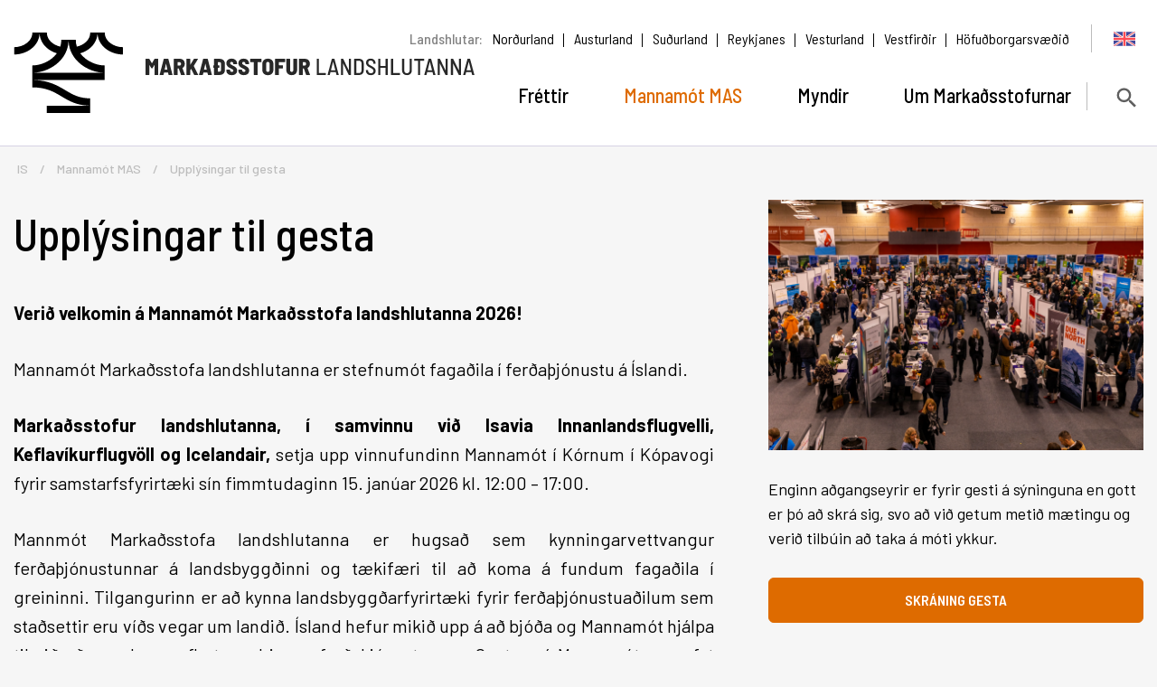

--- FILE ---
content_type: text/html; charset=UTF-8
request_url: https://www.markadsstofur.is/is/vidburdir/mannamot/gestir
body_size: 4542
content:
<!DOCTYPE html>
<!--
		Stefna ehf. - Moya Vefumsjónarkerfi
		- - - - - - - - - - - - - - - - - -
		http://www.moya.is
		Moya - útgáfa 1.16.2		- - - - - - - - - - - - - - - - - -
-->
<html xmlns="http://www.w3.org/1999/xhtml" lang="is">
<head>
	<meta http-equiv="X-UA-Compatible" content="IE=edge">
	<meta name="viewport" content="width=device-width, initial-scale=1.0">
		<meta name="description" content="Gestir mannamóta eru íslenskar ferðaskrifstofur og erlendar" >
	<meta charset="UTF-8">
	<meta name="author" content="Markaðsstofur landshlutanna" >
	<meta name="generator" content="Moya 1.16.2" >
		<meta property="og:title" content="Uppl&yacute;singar til gesta">
	<meta property="og:url" content="https://www.markadsstofur.is/is/vidburdir/mannamot/gestir">
	<meta property="og:site_name" content="Marka&eth;sstofur landshlutanna">
	<meta property="og:updated_time" content="1768226328">
	<meta property="og:locale" content="is_IS">
	<meta property="og:description" content="Gestir mannam&oacute;ta eru &iacute;slenskar fer&eth;askrifstofur og erlendar">
	<meta property="og:type" content="article">

		<title>Upplýsingar til gesta | Markaðsstofur landshlutanna</title>
	
	<link rel="preconnect" href="https://fonts.googleapis.com">
	<link rel="preconnect" href="https://fonts.gstatic.com" crossorigin>
	<link
		href="https://fonts.googleapis.com/css2?family=Barlow+Semi+Condensed:wght@400;500;600;800&family=Barlow:ital,wght@0,300;0,400;0,500;0,600;0,700;1,400&display=swap"
		rel="stylesheet">
		<link href="/static/themes/main/theme.css?v=f5d11e24d2" rel="stylesheet" media="all" type="text/css"/>
	<link rel="apple-touch-icon" sizes="180x180" href="/static/themes/main/favicon/apple-touch-icon.png?v=43127bfad3">
	<link rel="icon" type="image/png" sizes="32x32" href="/static/themes/main/favicon/favicon-32x32.png?v=3eabd79547">
	<link rel="icon" type="image/png" sizes="16x16" href="/static/themes/main/favicon/favicon-16x16.png?v=171433a991">
	<link rel="manifest" href="/static/themes/main/favicon/site.webmanifest">
	<link rel="mask-icon" href="/static/themes/main/favicon/safari-pinned-tab.svg?v=03dfa37182" color="#de6b00">
	<link rel="shortcut icon" href="/static/themes/main/favicon/favicon.ico?v=159237833e">
	<meta name="msapplication-TileColor" content="#de6b00">
	<meta name="msapplication-config" content="/static/themes/main/favicon/browserconfig.xml">
	<meta name="theme-color" content="#ffffff">
		<link href="/is/feed" rel="alternate" type="application/rss+xml" title="RSS - Fréttir" >
	<link href="/favicon.ico" rel="icon" type="image/x-icon" >
	<link href="/favicon.ico" rel="shortcut icon" type="image/x-icon" >
		
</head>
<body class="page is accordion-layout6" data-static-version="1768967174">

<div id="page">
	<header>
		<a href="#contentContainer" id="skipToMain" class="sr-only sr-only-focusable">
			Fara í efni		</a>

				<div class="contentWrap">
			<div class="logo">
				<a href="/is">
					<img src="/static/themes/main/images/logo-is.svg"
						 alt="Markaðsstofur landshlutanna">
				</a>
			</div>
			<nav id="mainmenu"
				 aria-label="Valmynd"
				 data-moya-component="ext.mobilemenu"
				 data-clone="true"
				 data-mMenu="true"
				 data-qn="true"
				 data-qn-selector=".wrap"
				 data-homeButton="true">
				<ul class="menu mmLevel1 " id="mmm-5"><li class="ele-frettir si level1 first ord-1"><a href="/is/frettir"><span>Fr&eacute;ttir</span></a></li><li class="ele-vidburdir si level1 selectedLevel1 children ord-2"><a href="/is/vidburdir/mannamot"><span>Mannam&oacute;t MAS</span></a><ul class="menu mmLevel2 " id="mmm-21"><li class="ele-radstefna si level2 children first ord-1"><a href="/is/vidburdir/radstefna"><span>R&aacute;&eth;stefna</span></a><ul class="menu mmLevel3 " id="mmm-40"><li class="ele-ferdamadurinn-eda-fjarfestingin si level3 first ord-1"><a href="/is/vidburdir/radstefna/ferdamadurinn-eda-fjarfestingin"><span>Fer&eth;ama&eth;urinn e&eth;a fj&aacute;rfestingin </span></a></li><li class="ele-dreifingferdamanna si level3 ord-2"><a href="/is/vidburdir/radstefna/dreifingferdamanna"><span>Dreifing fer&eth;amanna 2016 - skr&aacute;ning gesta</span></a></li><li class="ele-ferdamadur-framtidarinnar-skraning si level3 last ord-3"><a href="/is/vidburdir/radstefna/ferdamadur-framtidarinnar-skraning"><span>Fer&eth;ama&eth;ur framt&iacute;&eth;arinnar - Skr&aacute;ning</span></a></li></ul></li><li class="ele-mannamot si level2 selectedLevel2 children last ord-2"><a href="/is/vidburdir/mannamot"><span>Mannam&oacute;t Marka&eth;sstofa landshlutanna</span></a><ul class="menu mmLevel3 " id="mmm-48"><li class="ele-synendur si level3 first ord-1"><a href="/is/vidburdir/mannamot/synendur"><span>Uppl&yacute;singar til s&yacute;nenda</span></a></li><li class="ele-gestir si level3 selectedLevel3 active ord-2"><a href="/is/vidburdir/mannamot/gestir"><span>Uppl&yacute;singar til gesta</span></a></li><li class="ele-skraning-synenda-2026 si level3 ord-3"><a href="/is/vidburdir/mannamot/skraning-synenda-2026"><span>Skr&aacute;ning s&yacute;nenda 2026</span></a></li><li class="ele-skraning-gesta si level3 last ord-4"><a href="/is/vidburdir/mannamot/skraning-gesta"><span>Skr&aacute;ning gesta 2026</span></a></li></ul></li></ul></li><li class="ele-myndir si level1 ord-3"><a href="/is/myndir"><span>Myndir</span></a></li><li class="ele-markadsstofurnar si level1 last ord-4"><a href="/is/markadsstofurnar"><span>Um Marka&eth;sstofurnar</span></a></li></ul>			</nav>
			<button data-moya-component="ext.head-search"
					id="searchToggle" aria-label="Opna leit"
					aria-haspopup="true" aria-controls="searchForm">
			</button>
			<button id="mainmenuToggle"
					aria-label="Opna/loka valmynd"
					aria-haspopup="true"
					aria-controls="mainmenu">
				<span class="first"></span>
				<span class="middle"></span>
				<span class="last"></span>
			</button>

			<div id="qn">
				<div class="wrap">
					<div class="qn__regions">
						<button class="title">Landshlutar:</button>
<ul><li><a href="https://www.northiceland.is/is" target="_blank">Norðurland</a>
</li>

<li><a href="https://www.east.is/is" target="_blank">Austurland</a>
</li>

<li><a href="https://www.south.is/is" target="_blank">Suðurland</a>
</li>

<li><a href="https://www.visitreykjanes.is/is" target="_blank">Reykjanes</a>
</li>

<li><a href="https://www.west.is/is" target="_blank">Vesturland</a>
</li>

<li><a href="https://www.westfjords.is/is" target="_blank">Vestfirðir</a>
</li>

<li><a href="https://www.visitreykjavik.is/" target="_blank">Höfuðborgarsvæðið</a>
</li>
</ul>
					</div>
					<div class="qn__divisions">
						
<div id="divisions" class="box">
	
        <div class="boxText">
		<ul class="menu"><li class="is selected"><a href="/is"><span>IS</span></a></li><li class="en"><a href="/en"><span>EN</span></a></li></ul>
	</div>
</div>					</div>
				</div>
			</div>
		</div>

		<div id="searchDrop">
			<div class="contentWrap">
				<div class="searchFormWrap">
					<form id="searchForm" name="searchForm" method="get" action="/is/leit">
<div id="elm_q" class="elm_text elm"><label for="q" class="noscreen optional">Leita</label>

<span class="lmnt"><input type="text" name="q" id="q" value="" placeholder="Leita..." class="text searchQ"></span></div>
<div id="elm_submit" class="elm_submit elm">
<input type="submit" id="searchSubmit" value="Leita"></div></form>				</div>
				<button id="searchClose"
						aria-label="templateSearchClose"
						aria-controls="searchForm">
				</button>
			</div>
		</div>

			</header>

			<nav id="breadcrumbsWrap" aria-label="Brauðmolar">
			<div class="contentWrap">
				
<div id="breadcrumbs" class="box">
	
        <div class="boxText">
		<a href="/is" class="first">IS</a><span class="sep"> / </span><a href="/is/vidburdir/mannamot">Mannamót MAS</a><span class="sep"> / </span><a href="/is/vidburdir/mannamot/gestir" class="last">Upplýsingar til gesta</a>
	</div>
</div>			</div>
		</nav>
		<div id="contentContainer" tabindex="-1">
		<div class="contentWrap">
			
			<div class="row">
				<main id="main">
																		<div class="boxTitle"><h1>Upplýsingar til gesta</h1></div>												<div class="box"><div class="boxText">

<div class="entry ">
	<div class="entryContent">
		<p style="text-align: justify;"><strong>Verið velkomin á Mannamót Markaðsstofa landshlutanna 2026!</strong></p>
<p style="text-align: justify;">Mannamót Markaðsstofa landshlutanna er stefnumót fagaðila í ferðaþjónustu á Íslandi.</p>
<p style="text-align: justify;"><strong>Markaðsstofur landshlutanna, í samvinnu við Isavia Innanlandsflugvelli, Keflavíkurflugvöll og Icelandair,</strong> setja upp vinnufundinn Mannamót í Kórnum í Kópavogi fyrir samstarfsfyrirtæki sín fimmtudaginn 15. janúar 2026 kl. 12:00 – 17:00.</p>
<p style="text-align: justify;">Mannmót Markaðsstofa landshlutanna er hugsað sem kynningarvettvangur ferðaþjónustunnar á landsbyggðinni og tækifæri til að koma á fundum fagaðila í greininni. Tilgangurinn er að kynna landsbyggðarfyrirtæki fyrir ferðaþjónustuaðilum sem staðsettir eru víðs vegar um landið. Ísland hefur mikið upp á að bjóða og Mannamót hjálpa til við að mynda og efla tengsl innan ferðaþjónustunnar. Gestum á Mannamótum gefst kostur á kynna sér það sem mismunandi landshlutar eru að bjóða uppá með áherslu á vetrarferðaþjónustu.</p>
<p style="text-align: justify;">Ef þú tengist ferðaþjónustu eða fellur í einhvern af neðangreindum flokkum, þá bjóðum við þig hjartanlega velkomin/n</p>
<ul style="text-align: justify;">
<li>Starfsfólk ferðaskrifstofa og ferðaskipuleggjenda</li>
<li>Starfsfólk upplýsinga- og bókunarmiðstöðva</li>
<li>Leiðsögumenn</li>
<li>Nemendur í leiðsögunámi og ferðamálafræðum ásamt kennurum í ferðamálagreinum</li>
<li>Starfsfólki í þjónustuverum flugfélaga</li>
<li>Sölu- og kynningarfólki flugfélaga</li>
<li>Starfsfólki í mótttökum hótela og gistihúsa</li>
<li>Fjölmiðlum</li>
<li>Opinberum stofnunum: &nbsp;Íslandsstofa, Ferðamálastofa, Atvinnuvega- og nýsköpunarráðuneyti, Innanríkisráðuneytið, Samgöngustofu, Isavia, ofl.&nbsp;&nbsp;</li>
</ul>
<p style="text-align: justify;"><span style="text-decoration: underline;">Enginn aðgangseyrir er fyrir gesti á sýninguna en gott er þó að skrá sig, svo að við getum metið mætingu og verið tilbúin að taka á móti ykkur.&nbsp;</span></p>
<p style="text-align: justify;"><strong>Tímasetningar</strong></p>
<ul style="text-align: justify;">
<li>Opið fyrir söluaðila með ráðgjöf og þjónustu: 12:00-14:00</li>
<li>Opið fyrir gesti í ferðaþjónustu: 12:00 – 17:00</li>
<li>Lokaviðburður, staðsetning auglýst síðar, 19:30-21:00</li>
</ul>
<p style="text-align: justify;"><b>Fjölnotamál skipta máli: &nbsp;</b>Boðið verður upp á kaffi og vatn. Við hvetjum alla til þess að taka með sér fjölnotamál til þess að takmarka notkun á einnota málum.</p>
<p style="text-align: justify;">Markaðsstofur landshlutanna hvetja öll fyrirtæki í ferðaþjónustu til að taka þátt í Mannamótum og nýta tækifærið til kynningar og sölu á sínu fyrirtæki. Þetta er einstakt tækifæri til að efla tengsl við núverandi viðskiptavini, mynda ný tengsl og ekki síður til að kynnast samstarfsaðilum um allt land.<br><br>Mannamót hafa þá sérstöðu að í sýningunni taka þátt fyrirtæki af öllum stærðum og gerðum, gömul og ný, frá öllum landshlutum. Uppsetningin og aðstaðan er hrá, óformleg og gefur góða mynd af sérkennum svæðanna sem hefur vakið ánægju bæði gesta og sýnenda. Markaðsstofurnar senda út þjónustukönnun eftir hverja sýningu þar sem aðilum gefst kostur á að koma skoðun sinni á framfæri og reynum við að aðlaga þjónustuna og skipulagið hverju sinni að þeim athugasemdum og tillögum sem koma fram.<br><br><a href="https://www.markadsstofur.is/static/files/Mannamot/2026/mas-mannamot26-banner-eg-verd-isl.jpg"><strong>Hér má sækja borða sem hægt er að setja inn í undirskrift í tölvupóst</strong> </a>með upplýsingum um að þú ætlir að vera á Mannamótum Markaðsstofa landshlutanna. Borðanum má gjarnan hala niður og deila inn á sína miðla, dreifa þannig gleðinni meðal samstarfsaðila í ferðaþjónustu og bjóða þeim að kíkja á ykkur í Kórnum þann 16. janúar 2025. <a href="https://www.markadsstofur.is/static/files/Mannamot/2026/mas-mannamot26-banner-eg-verd-ens.jpg"><strong>Borðinn er einnig til á ensku.</strong></a></p>
<p style="text-align: justify;"><strong>Hlökkum til að eiga frábæran dag með ykkur á MANNAMÓTUM MARKAÐSSTOFA LANDSHLUTANNA 2026!<br></strong><strong>Markaðsstofur landshlutanna</strong><span style="color: #ff0000;"><br></span></p>	</div>
</div>
</div>
</div>
					
				</main>

									<aside>
						<div class="wrap">
							<div id="box_tiny_80" class="box box_tiny box_ord_1 first"><div class="boxText"><p><img src="/static/files/_blob/5vx2haf4v1m3mn1ri7bpg.jpg" alt="" width="563" height="375"></p>
<p>Enginn aðgangseyrir er fyrir gesti á sýninguna en gott er þó að skrá sig, svo að við getum metið mætingu og verið tilbúin að taka á móti ykkur.</p>
<p><a class="btn btn-primary" href="https://www.markadsstofur.is/is/vidburdir/mannamot/skraning-gesta">Skráning gesta</a></p></div>
</div>
						</div>
					</aside>
							</div>
		</div>
			</div>

</div>
<footer>
	
</footer>

	<script type="text/javascript" src="https://static.stefna.is/js/jquery/core/jquery-1.11.1.min.js?v=1768967174"></script>
	<script type="text/javascript" src="/_moya/javascripts/dist/bundle.min.js?v=1768967174"></script>
<script src="/static/themes/main/js/site.min.js?v=493c28b9aa"></script>

<script type="text/javascript">
<!--//--><![CDATA[//><!--
moya.division = 'is';
moya.lang = 'is';

//--><!]]>
</script>

</body>
</html>


--- FILE ---
content_type: text/css
request_url: https://www.markadsstofur.is/static/themes/main/theme.css?v=f5d11e24d2
body_size: 17340
content:
@font-face{font-family:Font Awesome\ 5 Brands;font-style:normal;font-weight:400;src:url(https://use.fontawesome.com/releases/v5.2.0/webfonts/fa-brands-400.eot);src:url(https://use.fontawesome.com/releases/v5.2.0/webfonts/fa-brands-400.eot#iefix) format("embedded-opentype"),url(https://use.fontawesome.com/releases/v5.2.0/webfonts/fa-brands-400.woff2) format("woff2"),url(https://use.fontawesome.com/releases/v5.2.0/webfonts/fa-brands-400.woff) format("woff"),url(https://use.fontawesome.com/releases/v5.2.0/webfonts/fa-brands-400.ttf) format("truetype"),url(https://use.fontawesome.com/releases/v5.2.0/webfonts/fa-brands-400.svg#fontawesome) format("svg")}@font-face{font-family:Font Awesome\ 5 Free;font-style:normal;font-weight:400;src:url(https://use.fontawesome.com/releases/v5.2.0/webfonts/fa-regular-400.eot);src:url(https://use.fontawesome.com/releases/v5.2.0/webfonts/fa-regular-400.eot#iefix) format("embedded-opentype"),url(https://use.fontawesome.com/releases/v5.2.0/webfonts/fa-regular-400.woff2) format("woff2"),url(https://use.fontawesome.com/releases/v5.2.0/webfonts/fa-regular-400.woff) format("woff"),url(https://use.fontawesome.com/releases/v5.2.0/webfonts/fa-regular-400.ttf) format("truetype"),url(https://use.fontawesome.com/releases/v5.2.0/webfonts/fa-regular-400.svg#fontawesome) format("svg")}@font-face{font-family:Font Awesome\ 5 Free;font-style:normal;font-weight:900;src:url(https://use.fontawesome.com/releases/v5.2.0/webfonts/fa-solid-900.eot);src:url(https://use.fontawesome.com/releases/v5.2.0/webfonts/fa-solid-900.eot#iefix) format("embedded-opentype"),url(https://use.fontawesome.com/releases/v5.2.0/webfonts/fa-solid-900.woff2) format("woff2"),url(https://use.fontawesome.com/releases/v5.2.0/webfonts/fa-solid-900.woff) format("woff"),url(https://use.fontawesome.com/releases/v5.2.0/webfonts/fa-solid-900.ttf) format("truetype"),url(https://use.fontawesome.com/releases/v5.2.0/webfonts/fa-solid-900.svg#fontawesome) format("svg")}.fab:before{font-family:Font Awesome\ 5 Brands}.fa:before,.fas:before{font-family:Font Awesome\ 5 Free;font-weight:900!important}.far:before{font-family:Font Awesome\ 5 Free;font-weight:400}#employees.box .staff div.content ul.extra li:before,#search #elm_submit:before,#search ol.items .type:before,#sortList .ui-sortable-handle:before,div.elm_datePicker .lmnt:before,div.sortOptions a.title:before{font-family:Font Awesome\ 5 Free;font-weight:900!important}div.fancybox-outer .fancybox-nav.fancybox-prev span:before{content:"\f053"}div.fancybox-outer .fancybox-nav.fancybox-next span:before{content:"\f054"}div.fancybox-outer .fancybox-nav span:before{font-family:Font Awesome\ 5 Free;font-weight:900!important;width:100%;font-size:25px!important;padding-top:12px}body#tinymce .fa,body#tinymce .fab,body#tinymce .far,body#tinymce .fas{display:inherit;line-height:inherit}@media (max-width:767px){.hidden-xs{display:none}}@media (min-width:768px) and (max-width:991px){.hidden-sm{display:none}}@media (min-width:992px) and (max-width:1199px){.hidden-md{display:none}}@media (min-width:1200px){.hidden-lg{display:none}}@media print{.noprint{display:none}}.noscreen,.sr-only{position:absolute;width:1px;height:1px;padding:0;margin:-1px;overflow:hidden;clip:rect(0,0,0,0);border:0}html{font-family:sans-serif;-ms-text-size-adjust:100%;-webkit-text-size-adjust:100%}body{font-family:var(--font-family-body);font-size:18px;line-height:1.5;color:#000;background-color:#f6f6f6;margin:0}table{border-collapse:collapse;border-spacing:0}*,:after,:before{-webkit-box-sizing:border-box;box-sizing:border-box}figure{margin:0}textarea{border-radius:0;padding:15px}a{color:var(--color-first);text-decoration:none}a:active,a:hover{outline:0}a:focus,a:hover{color:var(--color-second)}a:focus,button:focus{outline:5px auto -webkit-focus-ring-color;outline-offset:1px}button{-webkit-appearance:button;cursor:pointer;font-family:inherit}.required{color:#000}.required:after{content:" *"}.menu,.toolbar{margin:0;list-style:none outside}ul.menu{padding:0}.hidden,.hide{display:none!important}.strevda ul{list-style:none;margin:0}fieldset{border:0;margin:0;padding:0}p{margin:0 0 20px}img{border:0;vertical-align:middle}h1,h2,h3,h4,h5,h6{margin-top:0}.message .error,.message .fatalerror,.message .notice,.message .success,.message .warning{border-style:solid;border-width:1px;padding:12px 12px 12px 48px;color:#111}.message .fatalerror{background:#411419 url(/_moya/images/modules/Stop.png) no-repeat 8px 50%;border-color:#8e111e;font-weight:700;color:#fff}.message .error{background:#f8caca url(/_moya/images/modules/Close.png) no-repeat 8px 50%;border-color:#73000e}.message .success{background:#cec url(/_moya/images/modules/Confirm.png) no-repeat 8px 50%;border-color:#52894e}.message .warning{background:#fbf4de url(/_moya/images/modules/Warning.png) no-repeat 8px 50%;border-color:#e0d2a3}.message .notice{background:#dbe5f4 url(/_moya/images/modules/Info.png) no-repeat 8px 50%;border-color:#5e7b8f}.flex-row{display:-webkit-box;display:-ms-flexbox;display:flex;-webkit-box-orient:horizontal;-webkit-box-direction:normal;-ms-flex-flow:row wrap;flex-flow:row wrap;margin-right:-15px;margin-left:-15px}.flex-row .flex-column{padding-right:15px;padding-left:15px}.flex-row .flex-column.flex-width-auto,.flex-row .flex-column.flex-width-desktop-auto{-webkit-box-flex:1;-ms-flex:1;flex:1}@media (max-width:991px){.flex-row .flex-column.flex-width-tablet-auto{width:auto;-webkit-box-flex:1;-ms-flex:1;flex:1}}@media (max-width:767px){.flex-row .flex-column.flex-width-mobile-auto{width:auto;-webkit-box-flex:1;-ms-flex:1;flex:1}}@media (min-width:992px){.flex-row .flex-column.flex-width-10,.flex-row .flex-column.flex-width-desktop-10{width:10%}}@media (max-width:991px) and (min-width:768px){.flex-row .flex-column.flex-width-tablet-10{width:10%;-webkit-box-flex:initial;-ms-flex:initial;flex:initial}}@media (max-width:767px){.flex-row .flex-column.flex-width-mobile-10{width:10%;-webkit-box-flex:initial;-ms-flex:initial;flex:initial}}@media (min-width:992px){.flex-row .flex-column.flex-width-20,.flex-row .flex-column.flex-width-desktop-20{width:20%}}@media (max-width:991px) and (min-width:768px){.flex-row .flex-column.flex-width-tablet-20{width:20%;-webkit-box-flex:initial;-ms-flex:initial;flex:initial}}@media (max-width:767px){.flex-row .flex-column.flex-width-mobile-20{width:20%;-webkit-box-flex:initial;-ms-flex:initial;flex:initial}}@media (min-width:992px){.flex-row .flex-column.flex-width-30,.flex-row .flex-column.flex-width-desktop-30{width:30%}}@media (max-width:991px) and (min-width:768px){.flex-row .flex-column.flex-width-tablet-30{width:30%;-webkit-box-flex:initial;-ms-flex:initial;flex:initial}}@media (max-width:767px){.flex-row .flex-column.flex-width-mobile-30{width:30%;-webkit-box-flex:initial;-ms-flex:initial;flex:initial}}@media (min-width:992px){.flex-row .flex-column.flex-width-40,.flex-row .flex-column.flex-width-desktop-40{width:40%}}@media (max-width:991px) and (min-width:768px){.flex-row .flex-column.flex-width-tablet-40{width:40%;-webkit-box-flex:initial;-ms-flex:initial;flex:initial}}@media (max-width:767px){.flex-row .flex-column.flex-width-mobile-40{width:40%;-webkit-box-flex:initial;-ms-flex:initial;flex:initial}}@media (min-width:992px){.flex-row .flex-column.flex-width-50,.flex-row .flex-column.flex-width-desktop-50{width:50%}}@media (max-width:991px) and (min-width:768px){.flex-row .flex-column.flex-width-tablet-50{width:50%;-webkit-box-flex:initial;-ms-flex:initial;flex:initial}}@media (max-width:767px){.flex-row .flex-column.flex-width-mobile-50{width:50%;-webkit-box-flex:initial;-ms-flex:initial;flex:initial}}@media (min-width:992px){.flex-row .flex-column.flex-width-60,.flex-row .flex-column.flex-width-desktop-60{width:60%}}@media (max-width:991px) and (min-width:768px){.flex-row .flex-column.flex-width-tablet-60{width:60%;-webkit-box-flex:initial;-ms-flex:initial;flex:initial}}@media (max-width:767px){.flex-row .flex-column.flex-width-mobile-60{width:60%;-webkit-box-flex:initial;-ms-flex:initial;flex:initial}}@media (min-width:992px){.flex-row .flex-column.flex-width-70,.flex-row .flex-column.flex-width-desktop-70{width:70%}}@media (max-width:991px) and (min-width:768px){.flex-row .flex-column.flex-width-tablet-70{width:70%;-webkit-box-flex:initial;-ms-flex:initial;flex:initial}}@media (max-width:767px){.flex-row .flex-column.flex-width-mobile-70{width:70%;-webkit-box-flex:initial;-ms-flex:initial;flex:initial}}@media (min-width:992px){.flex-row .flex-column.flex-width-80,.flex-row .flex-column.flex-width-desktop-80{width:80%}}@media (max-width:991px) and (min-width:768px){.flex-row .flex-column.flex-width-tablet-80{width:80%;-webkit-box-flex:initial;-ms-flex:initial;flex:initial}}@media (max-width:767px){.flex-row .flex-column.flex-width-mobile-80{width:80%;-webkit-box-flex:initial;-ms-flex:initial;flex:initial}}@media (min-width:992px){.flex-row .flex-column.flex-width-90,.flex-row .flex-column.flex-width-desktop-90{width:90%}}@media (max-width:991px) and (min-width:768px){.flex-row .flex-column.flex-width-tablet-90{width:90%;-webkit-box-flex:initial;-ms-flex:initial;flex:initial}}@media (max-width:767px){.flex-row .flex-column.flex-width-mobile-90{width:90%;-webkit-box-flex:initial;-ms-flex:initial;flex:initial}}@media (min-width:992px){.flex-row .flex-column.flex-width-100,.flex-row .flex-column.flex-width-desktop-100{width:100%}}@media (max-width:991px) and (min-width:768px){.flex-row .flex-column.flex-width-tablet-100{width:100%;-webkit-box-flex:initial;-ms-flex:initial;flex:initial}}@media (max-width:767px){.flex-row .flex-column.flex-width-mobile-100{width:100%;-webkit-box-flex:initial;-ms-flex:initial;flex:initial}}.ui-datepicker.ui-widget-content{padding:20px;background:#303030;border:0;border-radius:5px;color:#fff;width:340px;max-width:90%;z-index:20!important}.ui-datepicker.ui-widget-content .ui-state-default{background:none;border:0;color:#fff;text-align:center;font-size:15px}.ui-datepicker.ui-widget-content .ui-state-hover{background:#fff;color:#303030}.ui-datepicker.ui-widget-content .ui-datepicker-today a{color:#fff;background:#666}.ui-datepicker.ui-widget-content .ui-state-active{background:var(--color-first);color:#fff}.ui-datepicker.ui-widget-content td a,.ui-datepicker.ui-widget-content td span{padding:4px}.ui-datepicker.ui-widget-content .ui-datepicker-title{margin:0 2.3em;line-height:22px;text-align:center;color:#fff;font-size:20px;font-weight:400;text-transform:uppercase}.ui-datepicker.ui-widget-content .ui-datepicker-header{padding:6px 0;border:0;background:none;margin-bottom:10px}.ui-datepicker.ui-widget-content th{padding:4px 2px;text-align:center;font-weight:400;border:0;font-size:14px;text-transform:uppercase;border-bottom:1px solid #707070}.ui-datepicker.ui-widget-content .ui-datepicker-next,.ui-datepicker.ui-widget-content .ui-datepicker-prev{display:block;width:25px;height:25px;top:4px;background:none;border:0;cursor:pointer}.ui-datepicker.ui-widget-content .ui-datepicker-next span,.ui-datepicker.ui-widget-content .ui-datepicker-prev span{display:none}.ui-datepicker.ui-widget-content .ui-datepicker-prev{left:5px}.ui-datepicker.ui-widget-content .ui-datepicker-prev:after{-webkit-transform:rotate(135deg);transform:rotate(135deg);margin-left:8px}.ui-datepicker.ui-widget-content .ui-datepicker-next{right:5px}.ui-datepicker.ui-widget-content .ui-datepicker-next:after{-webkit-transform:rotate(-45deg);transform:rotate(-45deg);margin-right:8px}.ui-datepicker.ui-widget-content .ui-datepicker-next:after,.ui-datepicker.ui-widget-content .ui-datepicker-prev:after{content:"";display:block;width:15px;height:15px;border:2px solid #fff;border-top:0;border-left:0;margin-top:5px}.ui-datepicker.ui-widget-content select.ui-datepicker-month,.ui-datepicker.ui-widget-content select.ui-datepicker-year{background:#303030;color:#fff;border:1px solid #404040}.ui-datepicker.ui-widget-content select.ui-datepicker-month option,.ui-datepicker.ui-widget-content select.ui-datepicker-year option{color:#fff}fieldset{min-width:0;margin:0}fieldset,legend{padding:0;border:0}legend{display:block;width:100%;margin-bottom:20px;font-size:21px;line-height:inherit;color:#333333;border-bottom:1px solid #e5e5e5}label{display:inline-block;max-width:100%;margin-bottom:5px;font-weight:700}input[type=search]{-webkit-box-sizing:border-box;box-sizing:border-box;-webkit-appearance:none;-moz-appearance:none;appearance:none}input[type=checkbox],input[type=radio]{margin:4px 0 0;margin-top:1px\9;line-height:normal}fieldset[disabled] input[type=checkbox],fieldset[disabled] input[type=radio],input[type=checkbox].disabled,input[type=checkbox][disabled],input[type=radio].disabled,input[type=radio][disabled]{cursor:not-allowed}input[type=file]{display:block}input[type=range]{display:block;width:100%}select[multiple],select[size]{height:auto}input[type=checkbox]:focus,input[type=file]:focus,input[type=radio]:focus{outline:5px auto -webkit-focus-ring-color;outline-offset:-2px}output{display:block;padding-top:7px;font-size:14px;line-height:1.42857143;color:#555555}.form-control,input[type=password],input[type=text],select,textarea{display:block;width:100%;height:34px;padding:6px 12px;font-size:14px;line-height:1.42857143;color:#555555;background-color:#fff;background-image:none;border:1px solid #ccc;border-radius:4px;-webkit-box-shadow:inset 0 1px 1px rgba(0,0,0,0.075);box-shadow:inset 0 1px 1px rgba(0,0,0,0.075);-webkit-transition:border-color .15s ease-in-out,box-shadow .15s ease-in-out;-webkit-transition:border-color .15s ease-in-out,-webkit-box-shadow .15s ease-in-out;transition:border-color .15s ease-in-out,-webkit-box-shadow .15s ease-in-out;transition:border-color .15s ease-in-out,box-shadow .15s ease-in-out;transition:border-color .15s ease-in-out,box-shadow .15s ease-in-out,-webkit-box-shadow .15s ease-in-out}.form-control:focus{border-color:#66afe9;outline:0;-webkit-box-shadow:inset 0 1px 1px rgba(0,0,0,.075),0 0 8px rgba(102,175,233,0.6);box-shadow:inset 0 1px 1px rgba(0,0,0,.075),0 0 8px rgba(102,175,233,0.6)}.form-control::-moz-placeholder{color:#999;opacity:1}.form-control:-ms-input-placeholder{color:#999}.form-control::-webkit-input-placeholder{color:#999}.form-control::-moz-placeholder{color:#999;opacity:1}.form-control:-ms-input-placeholder{color:#999}.form-control::-webkit-input-placeholder{color:#999}.form-control::-ms-expand{background-color:transparent;border:0}.form-control[disabled],.form-control[readonly],fieldset[disabled] .form-control{background-color:#eeeeee;opacity:1}.form-control[disabled],fieldset[disabled] .form-control{cursor:not-allowed}textarea.form-control{height:auto}@media screen and (-webkit-min-device-pixel-ratio:0){input[type=date].form-control,input[type=datetime-local].form-control,input[type=month].form-control,input[type=time].form-control{line-height:34px}.input-group-sm input[type=date],.input-group-sm input[type=datetime-local],.input-group-sm input[type=month],.input-group-sm input[type=time],input[type=date].input-sm,input[type=datetime-local].input-sm,input[type=month].input-sm,input[type=time].input-sm{line-height:30px}.input-group-lg input[type=date],.input-group-lg input[type=datetime-local],.input-group-lg input[type=month],.input-group-lg input[type=time],input[type=date].input-lg,input[type=datetime-local].input-lg,input[type=month].input-lg,input[type=time].input-lg{line-height:46px}}.form-group{margin-bottom:15px}.checkbox,.radio{position:relative;display:block;margin-top:10px;margin-bottom:10px}.checkbox.disabled label,.radio.disabled label,fieldset[disabled] .checkbox label,fieldset[disabled] .radio label{cursor:not-allowed}.checkbox label,.radio label{min-height:20px;padding-left:20px;margin-bottom:0;font-weight:400;cursor:pointer}.checkbox-inline input[type=checkbox],.checkbox input[type=checkbox],.radio-inline input[type=radio],.radio input[type=radio]{position:absolute;margin-top:4px\9;margin-left:-20px}.checkbox+.checkbox,.radio+.radio{margin-top:-5px}.checkbox-inline,.radio-inline{position:relative;display:inline-block;padding-left:20px;margin-bottom:0;font-weight:400;vertical-align:middle;cursor:pointer}.checkbox-inline.disabled,.radio-inline.disabled,fieldset[disabled] .checkbox-inline,fieldset[disabled] .radio-inline{cursor:not-allowed}.checkbox-inline+.checkbox-inline,.radio-inline+.radio-inline{margin-top:0;margin-left:10px}.form-control-static{min-height:34px;padding-top:7px;padding-bottom:7px;margin-bottom:0}.form-control-static.input-lg,.form-control-static.input-sm{padding-right:0;padding-left:0}.input-sm{height:30px;padding:5px 10px;font-size:12px;line-height:1.5;border-radius:3px}select.input-sm{height:30px;line-height:30px}select[multiple].input-sm,textarea.input-sm{height:auto}.form-group-sm .form-control{height:30px;padding:5px 10px;font-size:12px;line-height:1.5;border-radius:3px}.form-group-sm select.form-control{height:30px;line-height:30px}.form-group-sm select[multiple].form-control,.form-group-sm textarea.form-control{height:auto}.form-group-sm .form-control-static{height:30px;min-height:32px;padding:6px 10px;font-size:12px;line-height:1.5}.input-lg{height:46px;padding:10px 16px;font-size:18px;line-height:1.3333333;border-radius:6px}select.input-lg{height:46px;line-height:46px}select[multiple].input-lg,textarea.input-lg{height:auto}.form-group-lg .form-control{height:46px;padding:10px 16px;font-size:18px;line-height:1.3333333;border-radius:6px}.form-group-lg select.form-control{height:46px;line-height:46px}.form-group-lg select[multiple].form-control,.form-group-lg textarea.form-control{height:auto}.form-group-lg .form-control-static{height:46px;min-height:38px;padding:11px 16px;font-size:18px;line-height:1.3333333}.has-feedback{position:relative}.has-feedback .form-control{padding-right:42.5px}.form-control-feedback{position:absolute;top:0;right:0;z-index:2;display:block;width:34px;height:34px;line-height:34px;text-align:center;pointer-events:none}.form-group-lg .form-control+.form-control-feedback,.input-group-lg+.form-control-feedback,.input-lg+.form-control-feedback{width:46px;height:46px;line-height:46px}.form-group-sm .form-control+.form-control-feedback,.input-group-sm+.form-control-feedback,.input-sm+.form-control-feedback{width:30px;height:30px;line-height:30px}.has-success .checkbox,.has-success .checkbox-inline,.has-success.checkbox-inline label,.has-success.checkbox label,.has-success .control-label,.has-success .help-block,.has-success .radio,.has-success .radio-inline,.has-success.radio-inline label,.has-success.radio label{color:#3c763d}.has-success .form-control{border-color:#3c763d;-webkit-box-shadow:inset 0 1px 1px rgba(0,0,0,0.075);box-shadow:inset 0 1px 1px rgba(0,0,0,0.075)}.has-success .form-control:focus{border-color:#2b542c;-webkit-box-shadow:inset 0 1px 1px rgba(0,0,0,0.075),0 0 6px #67b168;box-shadow:inset 0 1px 1px rgba(0,0,0,0.075),0 0 6px #67b168}.has-success .input-group-addon{color:#3c763d;background-color:#dff0d8;border-color:#3c763d}.has-success .form-control-feedback{color:#3c763d}.has-warning .checkbox,.has-warning .checkbox-inline,.has-warning.checkbox-inline label,.has-warning.checkbox label,.has-warning .control-label,.has-warning .help-block,.has-warning .radio,.has-warning .radio-inline,.has-warning.radio-inline label,.has-warning.radio label{color:#8a6d3b}.has-warning .form-control{border-color:#8a6d3b;-webkit-box-shadow:inset 0 1px 1px rgba(0,0,0,0.075);box-shadow:inset 0 1px 1px rgba(0,0,0,0.075)}.has-warning .form-control:focus{border-color:#66512c;-webkit-box-shadow:inset 0 1px 1px rgba(0,0,0,0.075),0 0 6px #c0a16b;box-shadow:inset 0 1px 1px rgba(0,0,0,0.075),0 0 6px #c0a16b}.has-warning .input-group-addon{color:#8a6d3b;background-color:#fcf8e3;border-color:#8a6d3b}.has-warning .form-control-feedback{color:#8a6d3b}.has-error .checkbox,.has-error .checkbox-inline,.has-error.checkbox-inline label,.has-error.checkbox label,.has-error .control-label,.has-error .help-block,.has-error .radio,.has-error .radio-inline,.has-error.radio-inline label,.has-error.radio label{color:#a94442}.has-error .form-control{border-color:#a94442;-webkit-box-shadow:inset 0 1px 1px rgba(0,0,0,0.075);box-shadow:inset 0 1px 1px rgba(0,0,0,0.075)}.has-error .form-control:focus{border-color:#843534;-webkit-box-shadow:inset 0 1px 1px rgba(0,0,0,0.075),0 0 6px #ce8483;box-shadow:inset 0 1px 1px rgba(0,0,0,0.075),0 0 6px #ce8483}.has-error .input-group-addon{color:#a94442;background-color:#f2dede;border-color:#a94442}.has-error .form-control-feedback{color:#a94442}.has-feedback label~.form-control-feedback{top:25px}.has-feedback label.sr-only~.form-control-feedback{top:0}.help-block{display:block;margin-top:5px;margin-bottom:10px;color:#737373}@media (min-width:768px){.form-inline .form-group{display:inline-block;margin-bottom:0;vertical-align:middle}.form-inline .form-control{display:inline-block;width:auto;vertical-align:middle}.form-inline .form-control-static{display:inline-block}.form-inline .input-group{display:inline-table;vertical-align:middle}.form-inline .input-group .form-control,.form-inline .input-group .input-group-addon,.form-inline .input-group .input-group-btn{width:auto}.form-inline .input-group>.form-control{width:100%}.form-inline .control-label{margin-bottom:0;vertical-align:middle}.form-inline .checkbox,.form-inline .radio{display:inline-block;margin-top:0;margin-bottom:0;vertical-align:middle}.form-inline .checkbox label,.form-inline .radio label{padding-left:0}.form-inline .checkbox input[type=checkbox],.form-inline .radio input[type=radio]{position:relative;margin-left:0}.form-inline .has-feedback .form-control-feedback{top:0}}.form-horizontal .checkbox,.form-horizontal .checkbox-inline,.form-horizontal .radio,.form-horizontal .radio-inline{padding-top:7px;margin-top:0;margin-bottom:0}.form-horizontal .checkbox,.form-horizontal .radio{min-height:27px}.form-horizontal .form-group{margin-right:-15px;margin-left:-15px}@media (min-width:768px){.form-horizontal .control-label{padding-top:7px;margin-bottom:0;text-align:right}}.form-horizontal .has-feedback .form-control-feedback{right:15px}@media (min-width:768px){.form-horizontal .form-group-lg .control-label{padding-top:11px;font-size:18px}}@media (min-width:768px){.form-horizontal .form-group-sm .control-label{padding-top:6px;font-size:12px}}legend{font-size:1.3em;font-weight:400;padding-bottom:10px;margin-top:20px}fieldset{margin-bottom:20px}label{font-weight:400}textarea{width:100%;min-height:120px;border:1px solid #ccc}form dd{margin:0 0 10px}form ul.errors{list-style:none;border:1px solid #73000e;width:50%;padding:4px 8px;font-size:10px;background:#f8caca;margin:0}input[type=password],input[type=text],select,textarea{display:inline;width:auto;min-height:34px;min-width:250px;max-width:100%}input[type=password]:focus,input[type=text]:focus,select:focus,textarea:focus{border-color:#66afe9;outline:0;-webkit-box-shadow:inset 0 1px 1px rgba(0,0,0,.075),0 0 8px rgba(102,175,233,0.6);box-shadow:inset 0 1px 1px rgba(0,0,0,.075),0 0 8px rgba(102,175,233,0.6)}input[type=password]::-moz-placeholder,input[type=text]::-moz-placeholder,select::-moz-placeholder,textarea::-moz-placeholder{color:#999;opacity:1}input[type=password]:-ms-input-placeholder,input[type=text]:-ms-input-placeholder,select:-ms-input-placeholder,textarea:-ms-input-placeholder{color:#999}input[type=password]::-webkit-input-placeholder,input[type=text]::-webkit-input-placeholder,select::-webkit-input-placeholder,textarea::-webkit-input-placeholder{color:#999}input[type=password]::-moz-placeholder,input[type=text]::-moz-placeholder,select::-moz-placeholder,textarea::-moz-placeholder{color:#999;opacity:1}input[type=password]:-ms-input-placeholder,input[type=text]:-ms-input-placeholder,select:-ms-input-placeholder,textarea:-ms-input-placeholder{color:#999}input[type=password]::-webkit-input-placeholder,input[type=text]::-webkit-input-placeholder,select::-webkit-input-placeholder,textarea::-webkit-input-placeholder{color:#999}input[type=password].headline,input[type=text].headline,select.headline,textarea.headline{font-size:1.3em;padding:8px;width:100%;min-height:39px}select[multiple],select[size],textarea{height:auto}input[type=checkbox],input[type=radio]{margin-right:10px}.checkbox,.radio{display:inline;margin:0}.labelled{color:#999}small.description{display:block;margin-top:2px}.page.admin .ui-tabs-panel fieldset .eType_checkbox{overflow:hidden}.page.admin .ui-tabs-panel fieldset .eType_checkbox .lmnt{padding:0!important}.page.admin .ui-tabs-panel fieldset .eType_checkbox label{line-height:20px}#main .elm label,.moya_form .elm label{display:block}#main .elm.elm.elm_radio .lmnt label,#main .elm.elm.eType_checkbox label,#main .elm.elm.eType_radio .lmnt label,#main .elm.elm_checkbox .lmnt label,#main .elm.elm_checkbox label,.moya_form .elm.elm.elm_radio .lmnt label,.moya_form .elm.elm.eType_checkbox label,.moya_form .elm.elm.eType_radio .lmnt label,.moya_form .elm.elm_checkbox .lmnt label,.moya_form .elm.elm_checkbox label{display:inline}#formbuilder .grid .invisible{color:#aaa}#formbuilder .status{border-top:1px dotted #ddd;border-bottom:1px dotted #ddd;margin-bottom:20px;color:#333;font-size:90%;padding:10px 0}#formbuilder .status .bold{font-weight:700}.elm_emailAddress .size_small,div.elm_text .size_small{width:100px}.elm_emailAddress .size_medium,div.elm_text .size_medium{width:200px}.elm_emailAddress .size_large,.moya_form div.elm_datePicker input.hasDatepicker,div.elm_text .size_large{width:300px}div.elm_textarea .size_small{height:100px}div.elm_textarea .size_medium{height:200px}div.elm_textarea .size_large{height:300px}div.elm_radio span.lmnt label{display:inline;border:none;height:auto}div.elm_captcha .captchaImg{margin-bottom:5px}div.elm{margin-bottom:10px}#formbuilder div.elm label{display:block}div.elm label.hidden{display:none}div.elm_checkbox label{display:inline}div.elm .error{font-size:10px;background-color:#f8caca;border:1px solid #73000e;padding:2px}div.elm_controls{margin-top:10px}#formbuilder div.elm_controls{clear:left}.elm_multiCheckbox br{display:none}@media (min-width:992px){fieldset.col2{float:left;width:48%;margin-right:2%}}fieldset.col1{clear:left}fieldset.hideLegend legend{display:none}fieldset.hideBorder{border:none;padding:0}form div.error{border:1px solid #73000e;width:50%;padding:4px 8px;font-size:10px;background:#f8caca;margin:0}textarea#multiOptions{min-height:150px}#formbuilder .moya_form .elm{margin-bottom:24px}#formbuilder .moya_form fieldset{margin:0 0 50px;padding:0 0 50px;border-bottom:1px solid rgba(53,32,121,0.2)}#formbuilder .moya_form fieldset.col2{float:none;width:100%;display:grid;gap:24px 30px}@media (min-width:768px){#formbuilder .moya_form fieldset.col2{grid-template-columns:repeat(2,1fr)}}#formbuilder .moya_form fieldset.col2 .elm{margin:0}#formbuilder .moya_form .elm_multiCheckbox,#formbuilder .moya_form .elm_radio{display:-webkit-box;display:-ms-flexbox;display:flex;-webkit-box-orient:vertical;-webkit-box-direction:normal;-ms-flex-direction:column;flex-direction:column}#formbuilder .moya_form .elm_multiCheckbox>div:first-child,#formbuilder .moya_form .elm_radio>div:first-child{-webkit-box-ordinal-group:1;-ms-flex-order:0;order:0;font-size:24px;font-family:var(--font-family-headings);font-weight:500;margin-bottom:30px}#formbuilder .moya_form .elm_multiCheckbox .description,#formbuilder .moya_form .elm_radio .description{-webkit-box-ordinal-group:2;-ms-flex-order:1;order:1;margin:-20px 0 30px}#formbuilder .moya_form .elm_multiCheckbox .lmnt,#formbuilder .moya_form .elm_radio .lmnt{-webkit-box-ordinal-group:3;-ms-flex-order:2;order:2}#formbuilder .moya_form legend{font-size:24px;font-family:var(--font-family-headings);font-weight:500;color:#000;border:0}#formbuilder .moya_form .elm{position:relative}#formbuilder .moya_form .elm_emailAddress>label,#formbuilder .moya_form .elm_kennitala>label,#formbuilder .moya_form .elm_select>label,#formbuilder .moya_form .elm_text>label{position:absolute;top:18px;left:20px;color:#333;font-size:18px;-webkit-transition:all 0.4s ease;transition:all 0.4s ease}#formbuilder .moya_form .elm_emailAddress.focus>label,#formbuilder .moya_form .elm_kennitala.focus>label,#formbuilder .moya_form .elm_select.focus>label,#formbuilder .moya_form .elm_text.focus>label{font-size:14px;font-weight:500;color:var(--color-first);top:5px}#formbuilder .moya_form .elm_select>label{font-size:14px;font-weight:500;top:5px}#formbuilder .moya_form input[type=email],#formbuilder .moya_form input[type=text],#formbuilder .moya_form select{width:100%;border-radius:5px;border:1px solid var(--border-color,transparent);-webkit-box-shadow:0 4px 10px 0 rgba(0,0,0,0.1);box-shadow:0 4px 10px 0 rgba(0,0,0,0.1);padding:27px 20px 11px;background:#fff;color:#333;font-size:18px;font-family:var(--font-family-body);-webkit-transition:border-color 0.4s ease;transition:border-color 0.4s ease}#formbuilder .moya_form .focus{--border-color:#352079}#formbuilder .moya_form .elm_radio{margin-top:45px}#formbuilder .moya_form .elm_radio input:before{border-radius:50%}#formbuilder .moya_form #elm_terms label,#formbuilder .moya_form .elm_mailinglist label,#formbuilder .moya_form .elm_multiCheckbox label,#formbuilder .moya_form .elm_radio label{display:-webkit-box!important;display:-ms-flexbox!important;display:flex!important;color:#828282;-webkit-transition:color 0.4s ease;transition:color 0.4s ease}#formbuilder .moya_form #elm_terms label:hover,#formbuilder .moya_form .elm_mailinglist label:hover,#formbuilder .moya_form .elm_multiCheckbox label:hover,#formbuilder .moya_form .elm_radio label:hover{cursor:pointer;color:#333}#formbuilder .moya_form #elm_terms label:hover input:before,#formbuilder .moya_form .elm_mailinglist label:hover input:before,#formbuilder .moya_form .elm_multiCheckbox label:hover input:before,#formbuilder .moya_form .elm_radio label:hover input:before{border:1px solid var(--color-second)}#formbuilder .moya_form #elm_terms br,#formbuilder .moya_form .elm_mailinglist br,#formbuilder .moya_form .elm_multiCheckbox br,#formbuilder .moya_form .elm_radio br{display:none}#formbuilder .moya_form #elm_terms{border-top:1px solid rgba(53,32,121,0.2);margin-top:30px}#formbuilder .moya_form #elm_terms input[type=checkbox]{float:left;margin-top:2px}#formbuilder .moya_form .elm_multiCheckbox .lmnt,#formbuilder .moya_form .elm_radio .lmnt{display:grid;grid-template-columns:repeat(auto-fill,minmax(360px,1fr));gap:20px}#formbuilder .moya_form .elm_multiCheckbox input[type=checkbox],#formbuilder .moya_form .elm_radio input[type=checkbox]{margin-top:3px}#formbuilder .moya_form input[type=checkbox]{--border-radius:3px;--icon:"\f00c"}#formbuilder .moya_form input[type=radio]{--border-radius:50%;--icon:"\f111";--icon-size:11px}#formbuilder .moya_form input[type=checkbox],#formbuilder .moya_form input[type=radio]{cursor:pointer;display:block;width:22px;height:22px;position:relative;-webkit-box-flex:0;-ms-flex:0 0 auto;flex:0 0 auto;margin:0 10px 0 0;border-radius:var(--border-radius);overflow:hidden;-webkit-appearance:none}#formbuilder .moya_form input[type=checkbox]:before,#formbuilder .moya_form input[type=radio]:before{border:1px solid #BDBDBD;border-radius:var(--border-radius);background:#fff;-webkit-box-sizing:border-box;box-sizing:border-box;width:22px;height:22px;content:"";display:block;position:absolute;left:0;top:0;-webkit-transition:border 0.4s ease;transition:border 0.4s ease}#formbuilder .moya_form input[type=checkbox]:after,#formbuilder .moya_form input[type=radio]:after{position:absolute;inset:0;content:var(--icon);color:var(--color-first);font-size:var(--icon-size,14px);font-family:Font Awesome\ 5 Free;font-weight:900!important;opacity:0;-webkit-transition:opacity 0.4s ease;transition:opacity 0.4s ease;display:-webkit-box;display:-ms-flexbox;display:flex;-webkit-box-align:center;-ms-flex-align:center;align-items:center;-webkit-box-pack:center;-ms-flex-pack:center;justify-content:center}#formbuilder .moya_form input[type=checkbox]:checked:after,#formbuilder .moya_form input[type=radio]:checked:after{opacity:1}#formbuilder .moya_form .elm_datePicker input[type=text]{padding:15px 20px}.contentWrap{position:relative;display:block;width:100%;max-width:1500px;padding-right:15px;padding-left:15px;margin-right:auto;margin-left:auto}.removeSelectArrow select{-webkit-appearance:none;-moz-appearance:none;text-indent:1px;text-overflow:""}.removeSelectArrow select::-ms-expand{display:none}#tinymce ul,.box_multibox.rss .flex-row .box_rss .boxText ul,.entryContent ul,.moya__footer.mas .upper .contentWrap ul,.qn__regions ul,ol.reset,ul.reset{padding:0;margin:0;list-style:none}ol.reset li:before,ul.reset li:before{display:none!important}a.reset{text-decoration:none}@media (min-width:768px){.mceAlignRight{float:right;clear:right;margin:0 0 30px}.mceAlignLeft{float:left;clear:left;margin:0 30px 0}}@media (max-width:767px){.mceAlignLeft,.mceAlignRight{display:block;margin:0 0 15px}}a{-webkit-transition:color 0.4s ease;transition:color 0.4s ease}img{max-width:100%;height:auto}.jip img,.toolCol img,img.icon{max-width:none}.entry{margin-top:0}h1{font-size:50px}@media (max-width:767px){h1{font-size:40px;line-height:1.25}}h2{font-size:30px}h1,h2,h3,h4,h5,h6{font-family:var(--font-family-headings);font-weight:500}h1:first-child,h2:first-child,h3:first-child,h4:first-child,h5:first-child,h6:first-child{margin-top:0}#tinymce h2:not(:first-child),#tinymce h3:not(:first-child),#tinymce h4:not(:first-child),.entryContent h2:not(:first-child),.entryContent h3:not(:first-child),.entryContent h4:not(:first-child){margin-top:40px}#tinymce ol,#tinymce p,#tinymce ul,.entryContent ol,.entryContent p,.entryContent ul{margin-bottom:30px}#tinymce ul,.entryContent ul{margin-left:10px}#tinymce ul li,.entryContent ul li{position:relative;padding-left:20px}#tinymce ul li:not(:last-child),.entryContent ul li:not(:last-child){margin-bottom:5px}#tinymce ul li:before,.entryContent ul li:before{content:"";position:absolute;top:11px;left:0;background-color:var(--color-first);width:5px;height:5px;border-radius:50%}#tinymce ol,.entryContent ol{padding-left:15px;margin-left:10px;list-style-type:none}#tinymce ol li,.entryContent ol li{margin-bottom:5px}#tinymce ol>li,.entryContent ol>li{counter-increment:count}#tinymce ol>li:before,.entryContent ol>li:before{content:counter(count) ". ";display:inline-block;min-width:30px;padding-right:5px;margin-left:-30px;color:var(--color-first);text-align:right}#tinymce ol ol,.entryContent ol ol{list-style-type:lower-alpha}#tinymce ol ol li,.entryContent ol ol li{margin:5px 0;counter-increment:none}#tinymce ol ol li:before,.entryContent ol ol li:before{display:none}iframe[src*="vimeo.com"],iframe[src*="youtube.com"]{width:100%;aspect-ratio:1.77777778}.entryContent{font-size:20px;line-height:1.6}.entryContent .accordion{font-size:18px}.entryContent .btn.btn-primary:only-child{width:100%;max-width:525px;text-align:center}.flex-row{margin:0;gap:20px 50px}@media (min-width:1400px){.flex-row{gap:20px 150px}}.tox-form .flex-row{gap:10px}.flex-row .flex-column{padding:0}.box__inset{background:#FFF;-webkit-box-shadow:0 12px 15px 0 rgba(0,0,0,0.1);box-shadow:0 12px 15px 0 rgba(0,0,0,0.1);padding:40px;font-size:20px;line-height:2;color:#292635;margin-bottom:60px}.box__inset a{font-weight:700;text-decoration:underline;color:#292635}.box__inset a:hover{color:var(--color-first)}.large__text{font-size:24px;font-family:var(--font-family-headings);font-weight:500;line-height:1.66666667}body.notfound #page{display:-webkit-box;display:-ms-flexbox;display:flex;-webkit-box-orient:vertical;-webkit-box-direction:normal;-ms-flex-direction:column;flex-direction:column;width:100%;min-height:100vh}body.notfound #breadcrumbs{display:none}body.notfound main{padding-top:2%}body.notfound main h1{display:none}body.notfound main .boxText{margin:0 auto}body.notfound .error__title{margin-bottom:30px;font-size:50px;font-weight:700;line-height:1;color:var(--color-first);text-align:center}body.notfound .error__code{display:block;font-size:220px}@media (max-width:991px){body.notfound .error__code{font-size:150px}}@media (max-width:767px){body.notfound .error__code{font-size:120px}}body.notfound .error__message{display:none}body.notfound .error__notice{margin-bottom:30px;font-size:22px}@media (max-width:991px){body.notfound .error__notice{font-size:18px}}@media (max-width:767px){body.notfound .error__notice{font-size:16px}}@media (min-width:768px){body.notfound .error__notice{padding-left:30px}}@media (max-width:767px){body.notfound .error__notice{text-align:center}}body.notfound .error__notice h3{font-size:35px;font-weight:700;color:var(--color-first)}@media (max-width:991px){body.notfound .error__notice h3{font-size:28px}}@media (max-width:767px){body.notfound .error__notice h3{font-size:24px}}body.notfound .error__notice ul{padding:0;margin:0;list-style:none}body.notfound .error__notice li{padding-left:1em;margin-bottom:10px;text-indent:-0.7em}body.notfound .error__notice li:before{content:"• ";color:var(--color-first)}body.notfound .error__buttons{display:-webkit-box;display:-ms-flexbox;display:flex;clear:both;-ms-flex-pack:distribute;justify-content:space-around;padding:30px 0;border-top:1px solid var(--color-first);border-bottom:1px solid var(--color-first)}@media (max-width:767px){body.notfound .error__buttons{-webkit-box-align:center;-ms-flex-align:center;align-items:center;-webkit-box-orient:vertical;-webkit-box-direction:normal;-ms-flex-direction:column;flex-direction:column}}body.notfound .error__buttons a{color:var(--color-first)}@media (max-width:767px){body.notfound .error__buttons a{margin-bottom:15px}}body.notfound .error__buttons a:hover{color:var(--color-second)}body.notfound .error__buttons .fa{margin-right:10px;font-size:40px;color:var(--color-first);vertical-align:middle}#skipToMain{position:absolute;z-index:99;top:0;left:0;padding:8px 15px 9px;font-weight:700;color:#fff;pointer-events:none;background:var(--color-first);outline-color:#fff;opacity:0;-webkit-transition:opacity 0.4s ease;transition:opacity 0.4s ease}#skipToMain:focus{pointer-events:auto;opacity:1}.loggedIn #skipToMain{top:31px}:focus:not(:focus-visible){outline:0}.auth main{max-width:320px;padding:15px;margin:50px auto 0}.auth main #auth{font-size:16px}.auth main h1{margin:0;font-size:38px}.auth main .cancel{border-color:#666}.auth main .cancel:hover{background-color:#666}.auth main .submit{margin:0 5px}.btn,.button,.ui-widget input[type=submit],button#cancel,button.cancel,button.delete,button.save_design,input.cancel,input.delete,input.submit,input[type=submit]{white-space:inherit;-webkit-transition:background 0.4s ease,color 0.4s ease;transition:background 0.4s ease,color 0.4s ease;cursor:pointer}.btn.btn-outline,.btn.btn-primary,.button,.ui-widget input[type=submit],button#cancel,button.cancel,button.delete,button.save_design,input.cancel,input.delete,input.submit,input[type=submit]{display:inline-block;width:-webkit-fit-content;width:-moz-fit-content;width:fit-content;font-size:16px;font-weight:600;color:#fff;padding:15px 20px;border-radius:6px;border:1px solid var(--color-first);background-color:var(--color-first);text-transform:uppercase;font-family:var(--font-family-headings);-webkit-transition:background-color 0.4s ease,color 0.4s ease;transition:background-color 0.4s ease,color 0.4s ease}.btn.btn-outline:hover,.btn.btn-primary:hover,.button:hover,.ui-widget input[type=submit]:hover,button#cancel:hover,button.cancel:hover,button.delete:hover,button.save_design:hover,input.cancel:hover,input.delete:hover,input.submit:hover,input[type=submit]:hover{color:var(--color-first);background-color:#fff}.btn.btn-outline,button#cancel,button.cancel,button.delete,input.cancel,input.delete{font-weight:400;color:#000;background-color:#fff}.btn.btn-outline:hover,button#cancel:hover,button.cancel:hover,button.delete:hover,input.cancel:hover,input.delete:hover{color:#fff;background-color:var(--color-first)}#breadcrumbs{margin:0 0 24px 4px;font-size:14px;font-weight:500}@media (max-width:991px){#breadcrumbs{display:none}}.hasBanner #breadcrumbs{display:none}#breadcrumbs a{color:#bdbdbd}#breadcrumbs a:hover{color:#000}#breadcrumbs .sep{padding:0 10px;color:#bdbdbd}.moya_form div.elm_datePicker .lmnt:before{top:10px}.moya_form div.elm_datePicker input.hasDatepicker{background:#fff}.moya_form div.elm_radio span.lmnt label{background:transparent}.moya_form label,.moya_form label.required{color:var(--color-text)}.moya_form label.required:after{color:#cc0000}.form-control,input[type=password],input[type=text],select,textarea{height:auto}table tr{vertical-align:top}table.table1,table.table2{width:100%;margin-top:30px;margin-bottom:30px;font-size:16px;font-weight:400}table.table1 th,table.table2 th{font-weight:700;background-color:#ececec}table.table1 thead,table.table2 thead{border-top:1px solid #ccc;border-bottom:1px solid #ccc}table.table1 thead p,table.table2 thead p{margin-bottom:0}table.table1 td,table.table1 th,table.table2 td,table.table2 th{padding:4px 8px 5px}table.table1 td *,table.table1 th *,table.table2 td *,table.table2 th *{margin-bottom:0}table.table1 td *+*,table.table1 th *+*,table.table2 td *+*,table.table2 th *+*{margin-top:10px}table.table1 tr:hover:not(:first-of-type),table.table2 tr:hover:not(:first-of-type){background-color:#ccc}table.table1 tr{border-bottom:1px solid #ccc}table.table1 tr:nth-of-type(2n){background-color:#ececec;border-top:1px solid #ececec}table.table1 th{color:#fff;background-color:var(--color-first)}.table-responsive{clear:both;margin-top:30px}@media (max-width:479px){.table-responsive{padding:10px}}.table-responsive table{margin-top:0}blockquote{padding:20px 15px;margin:40px 0 30px 30px;background:#ececec;border-left:10px solid #ccc}blockquote:before{content:'"';display:block;margin-top:-35px;margin-bottom:10px;font-size:2em;color:#ccc;text-transform:uppercase}html{height:101%}body{display:-webkit-box;display:-ms-flexbox;display:flex;-ms-flex-direction:column;flex-direction:column;min-width:305px;min-height:100vh;-webkit-font-smoothing:antialiased;-webkit-box-orient:vertical}body#tinymce,body.mceContentBody{display:block;-webkit-box-orient:initial;-webkit-box-direction:initial;-ms-flex-direction:initial;flex-direction:row}#page{-webkit-box-flex:1;-ms-flex:1 0 auto;flex:1 0 auto;position:relative}@media (-ms-high-contrast:none),screen and (-ms-high-contrast:active){#page{min-height:92vh}}@media only screen and (max-width:991px){#page{padding-top:60px}}#contentContainer{outline:0;padding-bottom:30px}body.frontpage #contentContainer{padding-bottom:0}@media (max-width:991px){body:not(.frontpage):not(.hasBanner) #contentContainer{padding-top:20px}}.frontpage #contentContainer>.contentWrap{max-width:none}@media (min-width:992px){body:not(.hideright) #contentContainer>.contentWrap>.row{display:grid;grid-gap:30px;grid-template-columns:1fr 445px}}@media (max-width:991px){body:not(.hideright) #contentContainer>.contentWrap>.row{display:-webkit-box;display:-ms-flexbox;display:flex;-webkit-box-orient:vertical;-webkit-box-direction:reverse;-ms-flex-direction:column-reverse;flex-direction:column-reverse;gap:30px}}body:not(.hideright) #contentContainer>.contentWrap>.row:after,body:not(.hideright) #contentContainer>.contentWrap>.row:before{display:none}.row{margin-right:-15px;margin-left:-15px}@media only screen{main{padding:0 15px}.frontpage main{padding:0}}@media (min-width:992px){.hasBanner main{padding-top:55px}}#below .box{padding-top:50px;padding-bottom:50px}@media (max-width:991px){#below .box{padding-top:20px;padding-bottom:20px}}#below .box:first-child{padding-top:20px}#below .box h2{font-size:36px;font-weight:400}header{background:#fff;border-bottom:1px solid rgba(53,32,121,0.2)}@media (max-width:991px){header{margin-bottom:20px}.hasBanner header{background:none;border:0}}@media (min-width:992px){body:not(.frontpage) header{margin-bottom:14px}}.hasBanner header{margin-bottom:0!important}header>.contentWrap{max-width:1940px}@media (min-width:992px){header>.contentWrap{display:-webkit-box;display:-ms-flexbox;display:flex;-webkit-box-align:center;-ms-flex-align:center;align-items:center;min-height:161px}}@media (max-width:991px){header>.contentWrap{position:fixed;z-index:11;top:0;left:0;width:100%;height:60px;background:#fff;-webkit-box-shadow:0 4px 4px rgba(0,0,0,0.1);box-shadow:0 4px 4px rgba(0,0,0,0.1)}body.loggedIn header>.contentWrap{top:31px}}header .logo{position:relative}@media (min-width:1500px){header .logo{padding-left:55px}}@media (min-width:992px){header .logo{-webkit-box-flex:0;-ms-flex:0 1 auto;flex:0 1 auto;padding-right:30px}}header .logo a{display:-webkit-box;display:-ms-flexbox;display:flex;padding:35px 0}@media (max-width:991px){.is header .logo a{padding:0;width:180px;height:60px;margin-left:-4px;background:url(/static/themes/main/images/logo-is-mobile.svg) no-repeat;background-size:contain}.is header .logo a img{display:none}.en header .logo a{padding:10px 4px}.en header .logo a img{height:40px}}footer{position:relative;-ms-flex-negative:0;flex-shrink:0;margin-bottom:-2%;color:#fff;background:var(--color-first)}@media (-ms-high-contrast:none),screen and (-ms-high-contrast:active){footer{min-height:8vh}}footer a{color:#fff}footer a:hover{color:#000}#mainmenuToggle{position:fixed;z-index:98;top:0;right:16px;width:60px;height:60px;padding:13px 0;cursor:pointer;background:none;border:0}@media (min-width:992px){#mainmenuToggle{display:none}}.loggedIn #mainmenuToggle{top:31px}#mainmenuToggle span{position:relative;display:block;width:24px;height:3px;margin:6px auto 7px;background:#292635;border-radius:5px;-webkit-transition:opacity 0.4s ease,-webkit-transform 0.4s ease;transition:opacity 0.4s ease,-webkit-transform 0.4s ease;transition:transform 0.4s ease,opacity 0.4s ease;transition:transform 0.4s ease,opacity 0.4s ease,-webkit-transform 0.4s ease}#mainmenuToggle span.middle{-webkit-transform:rotate(180deg) translateX(-7px);transform:rotate(180deg) translateX(-7px)}.mainmenu-open #mainmenuToggle span.first,.mainmenu-open #mainmenuToggle span.last,.mainmenu-open #mainmenuToggle span.middle{width:30px}.mainmenu-open #mainmenuToggle span.first:after,.mainmenu-open #mainmenuToggle span.last:after,.mainmenu-open #mainmenuToggle span.middle:after{display:none}.mainmenu-open #mainmenuToggle span.first{-webkit-transform:translateY(12px) rotate(45deg);transform:translateY(12px) rotate(45deg)}.mainmenu-open #mainmenuToggle span.middle{opacity:0}.mainmenu-open #mainmenuToggle span.last{-webkit-transform:translateY(-8px) rotate(-45deg);transform:translateY(-8px) rotate(-45deg)}#mainmenuToggle span:after{position:absolute;top:-1px;right:-9px;width:5px;height:5px;content:"";border-radius:50%;background-color:var(--color-first)}@media (max-width:991px){#mainmenu{display:none}}@media (min-width:992px){#mainmenu{-webkit-box-flex:1;-ms-flex:1 1 auto;flex:1 1 auto;margin-top:50px;padding-right:0;margin-right:131px}#mainmenu .expand{display:none}}@media (max-width:1440px){#mainmenu{margin-right:62px}}@media (min-width:992px){#mainmenu .mmLevel1{display:-webkit-box;display:-ms-flexbox;display:flex;-webkit-box-pack:end;-ms-flex-pack:end;justify-content:flex-end}#mainmenu .mmLevel1>li{position:relative}#mainmenu .mmLevel1>li:not(:first-child){margin-left:35px}#mainmenu .mmLevel1>li>a{display:inline-block;padding:19px 18px 20px;font-family:var(--font-family-headings);font-style:normal;font-weight:500;font-size:22px;line-height:26px;color:#000;white-space:nowrap}#mainmenu .mmLevel1>li.selectedLevel1>a,#mainmenu .mmLevel1>li>a:hover{color:var(--color-first)}#mainmenu .mmLevel1>li>ul{display:none}}@media (min-width:992px) and (max-width:1499px){#mainmenu .mmLevel1>li:not(:first-child){margin-left:25px}}@media (min-width:992px) and (max-width:1199px){#mainmenu .mmLevel1>li:not(:first-child){margin-left:20px}}@media (min-width:992px) and (max-width:1199px){#mainmenu .mmLevel1>li>a{font-size:19px;padding:19px 8px 20px}}#qn,.mobileQn{font-family:var(--font-family-headings);font-size:16px;font-weight:500;color:#828282;padding:0}#qn a,.mobileQn a{font-weight:400;color:#000}#qn a:hover,.mobileQn a:hover{color:var(--color-second)}#qn{position:absolute;top:31px;right:81px}@media (max-width:991px){#qn{display:none}}#qn .wrap{display:-webkit-box;display:-ms-flexbox;display:flex;-webkit-box-align:center;-ms-flex-align:center;align-items:center}@media (max-width:1440px){#qn{right:24px}}.qn__regions{display:-webkit-box;display:-ms-flexbox;display:flex;position:relative}@media (min-width:992px){.qn__regions{-webkit-box-align:center;-ms-flex-align:center;align-items:center}}@media (max-width:991px){.qn__regions{-webkit-box-orient:vertical;-webkit-box-direction:normal;-ms-flex-direction:column;flex-direction:column}}@media (min-width:992px){.qn__regions:after{position:absolute;top:-4px;right:0;width:1px;height:31px;content:"";background-color:#bcbcbc}}.qn__regions button{background:transparent;-webkit-box-shadow:none;box-shadow:none;text-transform:none;font-family:inherit;font-size:inherit;font-weight:400;padding:0;border:0;color:#828282;font-weight:500;font-size:16px;font-family:var(--font-family-headings)}@media (min-width:992px){.qn__regions button{-webkit-transform:translateY(-1px);transform:translateY(-1px);pointer-events:none}}@media (max-width:991px){.qn__regions button{padding-right:15px}.qn__regions button:before{content:"";position:absolute;top:8px;right:0;width:0;height:0;border-style:solid;border-width:5px 5px 0 5px;border-color:var(--color-first) transparent transparent transparent}.qn__regions button[aria-expanded=true]+ul{display:-webkit-box;display:-ms-flexbox;display:flex}}@media (min-width:992px){.qn__regions ul{display:-webkit-box;display:-ms-flexbox;display:flex;-webkit-box-align:center;-ms-flex-align:center;align-items:center;padding-right:25px}}@media (max-width:991px){.qn__regions ul{display:none;-webkit-box-orient:vertical;-webkit-box-direction:normal;-ms-flex-direction:column;flex-direction:column;position:absolute;top:30px;width:170px;background:#fff;border:1px solid rgba(0,0,0,0.1);-webkit-box-shadow:3px 3px 6px rgba(0,0,0,0.1);box-shadow:3px 3px 6px rgba(0,0,0,0.1)}}@media (min-width:992px){.qn__regions li{position:relative;padding:0 11px}}@media (min-width:992px){.qn__regions li:after{position:absolute;top:6px;right:0;width:1px;height:15px;content:"";background-color:#000}}.qn__regions li:last-of-type{padding-right:0}.qn__regions li:last-of-type:after{display:none}@media (max-width:991px){.qn__regions a{display:block;padding:6px 10px}}@media (min-width:992px){.qn__divisions{padding-left:24px}}.qn__divisions ul li.selected a{display:none!important}.qn__divisions ul li.is a{display:block;background:url(/static/themes/main/images/is.svg) no-repeat}.qn__divisions ul li.en a{display:block;background:url(/static/themes/main/images/en.svg) no-repeat}.qn__divisions ul li a{width:24px;height:24px}.qn__divisions ul li a span{display:none}#custom-sub{max-width:1920px;margin:0 auto}#custom-sub .item{position:relative}#custom-sub .image img{min-height:520px;-o-object-fit:cover;object-fit:cover}#custom-sub .textWrap{position:absolute;left:0;right:0;bottom:38px}#custom-sub .text{font-family:var(--font-family-headings);color:#fff;font-size:30px;font-weight:500;text-shadow:0 4px 4px rgba(0,0,0,0.25)}@media (min-width:1500px){#custom-sub .text{max-width:70%}}@media (max-width:1499px) and (min-width:992px){#custom-sub .text{max-width:calc(100vw - 480px)}}#custom-sub .text h1{margin-bottom:11px;line-height:1.2;font-size:60px}#custom-sub .text .btn-primary{width:100%;max-width:525px;text-align:center;padding:13px 15px 14px}#custom-sub .text p{margin-bottom:30px}#custom-sub .text>:last-child{margin-bottom:0}#banner{position:relative}#banner .box_aitem>.contentWrap,#banner .box_aitems>.contentWrap{max-width:none;padding:0}@media (min-width:992px){#banner .box_tiny:nth-child(2){position:absolute;left:0;right:0;bottom:0}}@media (max-width:991px){#banner .box_tiny:nth-child(2){padding-top:30px}}#banner .box_tiny:nth-child(2) .boxText{width:100%;max-width:415px;background:#292635;color:#fff;font-family:var(--font-family-headings);font-size:24px;line-height:1.45833333;font-weight:500;padding:47px 40px;text-transform:uppercase}@media (min-width:992px){#banner .box_tiny:nth-child(2) .boxText{position:absolute;right:15px;bottom:0}}@media (max-width:991px){#banner .box_tiny:nth-child(2) .boxText{margin:0 auto;padding:47px 20px}}#banner .box_tiny:nth-child(2) p:last-child{margin-bottom:0}aside{padding:0 15px}@media print{aside{display:none}}.hasBanner aside .wrap{margin-top:-1px;background:#fff;-webkit-box-shadow:0 4px 10px 0 rgba(0,0,0,0.1);box-shadow:0 4px 10px 0 rgba(0,0,0,0.1)}@media (max-width:991px){.hasBanner aside .wrap{width:100%;max-width:415px;margin:0 auto 15px}}.hasBanner aside .box{padding:36px 40px;line-height:1.66666667}.hasBanner aside .box.map{padding:0}.hasBanner aside .box.map p{margin:0}aside .box h2{font-size:22px;margin-bottom:5px}aside .box .btn-primary{padding:12px;width:100%;text-align:center}aside .box p{margin-bottom:30px}aside .box p:last-child{margin-bottom:10px}.gallery .boxText .entries{display:grid;grid-gap:60px 30px;grid-template-columns:repeat(4,1fr)}@media (max-width:1199px){.gallery .boxText .entries{grid-template-columns:repeat(3,1fr)}}@media (max-width:991px){.gallery .boxText .entries{grid-template-columns:repeat(2,1fr)}}@media (max-width:767px){.gallery .boxText .entries{grid-template-columns:repeat(1,1fr);grid-gap:30px 30px}}.gallery .boxText .entries .entry{position:relative;width:100%}.gallery .boxText .entries .entry .image{width:100%}.gallery .boxText .entries .entry .image a{display:-webkit-box;display:-ms-flexbox;display:flex;overflow:hidden}.gallery .boxText .entries .entry .image a img{width:100%;aspect-ratio:1.12333333;-o-object-fit:cover;object-fit:cover;-webkit-transition:-webkit-transform 0.4s ease;transition:-webkit-transform 0.4s ease;transition:transform 0.4s ease;transition:transform 0.4s ease,-webkit-transform 0.4s ease;-webkit-backface-visibility:hidden;backface-visibility:hidden}.gallery .boxText .entries .entry:hover .image a img{-webkit-transform:scale(1.04) translateZ(0);transform:scale(1.04) translateZ(0)}.gallery .boxText .entries .entry .title h4{margin:15px 0 0 0}.gallery .boxText .entries .entry .title h4 a{font-size:20px;font-weight:500;color:#000}.gallery .boxText .entries .entry .title h4 a:before{position:absolute;inset:0;content:""}.gallery .boxText .entries .entry .title h4 a:hover{color:var(--color-first)}.gallery .boxText .entries .entry .content,.gallery .boxText .entries .entry .title .info,.gallery .boxText .entry .info{display:none}.gallery .boxText .entry .description{font-size:20px;margin-bottom:30px}.gallery .boxText .entry .thumbs{display:grid;grid-gap:5px;grid-template-columns:repeat(6,1fr)}@media (max-width:1199px){.gallery .boxText .entry .thumbs{grid-template-columns:repeat(4,1fr)}}@media (max-width:991px){.gallery .boxText .entry .thumbs{grid-template-columns:repeat(2,1fr)}}@media (max-width:767px){.gallery .boxText .entry .thumbs{grid-template-columns:repeat(1,1fr)}}.gallery .boxText .entry .thumbs .image{width:100%}.gallery .boxText .entry .thumbs .image a{display:-webkit-box;display:-ms-flexbox;display:flex;overflow:hidden}.gallery .boxText .entry .thumbs .image a img{width:100%;aspect-ratio:1.14285714;-o-object-fit:cover;object-fit:cover;-webkit-transition:-webkit-transform 0.4s ease;transition:-webkit-transform 0.4s ease;transition:transform 0.4s ease;transition:transform 0.4s ease,-webkit-transform 0.4s ease;-webkit-backface-visibility:hidden;backface-visibility:hidden}.gallery .boxText .entry .thumbs .image a:hover img{-webkit-transform:scale(1.04) translateZ(0);transform:scale(1.04) translateZ(0)}.gallery .paginationControl{display:-webkit-box;display:-ms-flexbox;display:flex;-webkit-box-pack:center;-ms-flex-pack:center;justify-content:center;margin:70px 0}.gallery .paginationControl:not(:last-child){display:none}.gallery .paginationControl .pagerContent>a,.gallery .paginationControl .pagerContent>span{position:relative;padding:5px 10px 5px 14px}.gallery .paginationControl .pagerContent>a:not(:nth-child(2)):before,.gallery .paginationControl .pagerContent>span:not(:nth-child(2)):before{position:absolute;top:8px;bottom:8px;left:0;width:1px;content:"";background-color:#000}.gallery .paginationControl .pagerContent>a.stepper,.gallery .paginationControl .pagerContent>span.stepper{display:none}body.search h1 span{color:var(--color-first)}#search{min-height:300px}#search #elm_t{display:none}#search .boxText{position:relative}#search .boxText #searchForm{width:100%;display:-webkit-box;display:-ms-flexbox;display:flex;margin-bottom:20px}#search .boxText #searchForm #elm_q{-webkit-box-flex:1;-ms-flex:1 0 auto;flex:1 0 auto;padding-right:10px}#search .boxText #searchForm #elm_q input{width:100%;font-size:20px;padding:10px 15px 11px;color:#000}#search .boxText #searchForm #elm_submit:before{right:5px}#search .boxText .resultsText{padding:17px 0 30px}#search .boxText .term{float:none}#search .boxText .searchResults ul.pagination:first-child{display:none}#search .boxText .searchResults ol.items{list-style:none;margin:0;padding:0}#search .boxText .searchResults ol.items li{position:relative;padding:20px 30px 30px;border:1px solid #ccc;border-radius:4px;-webkit-transition:all 0.4s ease;transition:all 0.4s ease;margin-bottom:10px;background:#fff}@media (max-width:767px){#search .boxText .searchResults ol.items li{padding:20px 15px 30px}}#search .boxText .searchResults ol.items li:hover{border:1px solid var(--color-first);-webkit-box-shadow:0 0px 53px -9px rgba(0,0,0,0.3);box-shadow:0 0px 53px -9px rgba(0,0,0,0.3)}#search .boxText .searchResults ol.items li .title{margin-bottom:10px}#search .boxText .searchResults ol.items li .title a{font-size:26px;font-weight:600;color:var(--color-text)}#search .boxText .searchResults ol.items li .title a:hover{color:var(--color-first)}#search .boxText .searchResults ol.items li .title a:before{content:"";position:absolute;left:0;right:0;top:0;bottom:0;z-index:1}#search .boxText .searchResults ol.items li .content{color:#666}#search .boxText .searchResults ol.items li .content em{color:var(--color-first)}#search .boxText .searchResults ol.items li .img{float:right;margin-right:0;margin-bottom:20px;margin-left:15px}#search .boxText .searchResults ol.items li .type{margin-bottom:10px;color:#666}#search .boxText .searchResults ol.items li .type:before{margin-right:10px;color:var(--color-first);font-family:Font Awesome\ 5 Free;font-weight:900!important}#search .boxText .searchResults ol.items li .type.employees:before{content:"\f007"}#search .boxText .searchResults ol.items li .type.page:before{content:"\f02e"}#search .boxText .searchResults ol.items li .type.news:before{content:"\f1ea"}#search .boxText .searchResults ol.items li .type.gallery:before{content:"\f03e"}#search .boxText .searchResults ol.items li .type.extras:before{content:"\f0c6"}#search .boxText .searchResults .debug,#search .boxText .searchResults .rank{display:none}.box_imageCarousel>.contentWrap{max-width:none;padding:0}div.image__carousel{position:relative;overflow:hidden}@media (max-width:991px){div.image__carousel{background:#fff;-webkit-box-shadow:0 4px 30px rgba(0,0,0,0.2);box-shadow:0 4px 30px rgba(0,0,0,0.2)}}@media (min-width:992px){div.image__carousel .info{position:absolute;bottom:115px;left:0;right:0;-webkit-transition:opacity 0.4s ease;transition:opacity 0.4s ease;z-index:10}}@media (min-width:1471px){div.image__carousel .info{margin-left:calc(((100vw - 1470px - 15px) /2)*-1);margin-right:calc(((100vw - 1470px - 15px + 750px) /2)*-1)}}@media (max-width:1470px) and (min-width:992px){div.image__carousel .info{margin-right:-25vw}}@media (max-width:991px) and (min-width:768px){div.image__carousel .info{margin-right:-150px}}@media (max-width:991px){div.image__carousel .info .contentWrap{padding-left:0;padding-right:0}}div.image__carousel .info .wrap{position:relative;background-color:#fff}@media (min-width:992px){div.image__carousel .info .wrap{width:594px;min-height:405px;padding:57px 55px;margin-left:auto}}@media (max-width:991px){div.image__carousel .info .wrap{padding:40px 20px}}div.image__carousel .info .category{display:block;display:-webkit-box;overflow:hidden;max-height:40.00000001px;font-size:14px;line-height:1.42857143;text-overflow:ellipsis;-webkit-line-clamp:2;-webkit-box-orient:vertical;font-weight:500;color:var(--color-first);text-transform:uppercase}div.image__carousel .info .headline{font-size:16px;font-weight:500}div.image__carousel .info .title{font-size:30px;font-weight:500;color:#000;margin:5px 0 18px}@media (max-width:991px){div.image__carousel .info .title{font-size:36px;font-weight:400}}div.image__carousel .info .description{font-size:18px;line-height:1.66666667}div.image__carousel .info a.more{display:inline-block;margin-top:20px;font-size:20px;font-weight:500;color:var(--color-first);text-decoration:underline}div.image__carousel .info a.more:before{content:"";position:absolute;left:0;right:0;top:0;bottom:0;-webkit-transition:-webkit-box-shadow 0.4s ease;transition:-webkit-box-shadow 0.4s ease;transition:box-shadow 0.4s ease;transition:box-shadow 0.4s ease,-webkit-box-shadow 0.4s ease}@media (min-width:992px){div.image__carousel .info a.more:before{-webkit-box-shadow:0 4px 30px rgba(0,0,0,0.2);box-shadow:0 4px 30px rgba(0,0,0,0.2)}}div.image__carousel .info a.more:hover{color:var(--color-second)}@media (min-width:992px){div.image__carousel .info a.more:hover:before{-webkit-box-shadow:0 4px 20px rgba(0,0,0,0.5);box-shadow:0 4px 20px rgba(0,0,0,0.5)}}div.image__carousel .image__carousel__items{position:relative}@media (min-width:1471px){div.image__carousel .image__carousel__items{padding-left:calc(((100vw - 1470px - 15px) /2));padding-right:calc(((100vw - 1470px - 15px + 750px) /2))}}@media (max-width:1470px) and (min-width:992px){div.image__carousel .image__carousel__items{padding-right:25vw}}div.image__carousel .image__carousel__items>.image__carousel__item .info .wrap{-webkit-box-shadow:0 4px 20px rgba(0,0,0,0.5);box-shadow:0 4px 20px rgba(0,0,0,0.5)}div.image__carousel .image__carousel__item{position:relative}div.image__carousel .image__carousel__item:nth-child(n+2){display:none}div.image__carousel .image__carousel__item a.video{position:absolute;inset:0;bottom:auto;aspect-ratio:1.69767442;display:-webkit-box;display:-ms-flexbox;display:flex;z-index:11}@media (min-width:992px){div.image__carousel .image__carousel__item a.video{min-height:600px}}@media (max-width:1199px) and (min-width:992px){div.image__carousel .image__carousel__item a.video{display:none}}div.image__carousel .image__carousel__item a.video:before{content:"";display:block;margin:auto;width:106px;height:106px;border-radius:50%;background:#fff}div.image__carousel .image__carousel__item a.video:after{content:"";position:absolute;inset:0;margin:auto;width:0;height:0;-webkit-transform:translateX(5px);transform:translateX(5px);border-style:solid;border-width:22px 0 22px 40px;border-color:transparent transparent transparent var(--color-first);-webkit-transition:border-color 0.4s ease;transition:border-color 0.4s ease}div.image__carousel .image__carousel__item a.video:hover:after{--color-first:var(--color-second)}div.image__carousel .image__carousel__item .image span{display:block;position:relative;width:100%;overflow:hidden;aspect-ratio:1.69767442}@media (min-width:992px){div.image__carousel .image__carousel__item .image span{min-height:600px}}div.image__carousel .image__carousel__item .image img{position:absolute;top:0;bottom:0;left:0;right:0;width:100%;height:100%;-o-object-fit:cover;object-fit:cover;-webkit-transition:-webkit-transform 0.4s ease;transition:-webkit-transform 0.4s ease;transition:transform 0.4s ease;transition:transform 0.4s ease,-webkit-transform 0.4s ease}div.image__carousel .image__carousel__item .jip{position:absolute;top:10px;right:5px;display:-webkit-box;display:-ms-flexbox;display:flex}div.image__carousel .owl-stage,div.image__carousel .owl-stage-outer{overflow:visible!important}div.image__carousel .owl-carousel .owl-item{-webkit-transform:none;transform:none}div.image__carousel .owl-carousel .owl-item:before{position:absolute;top:0;bottom:0;left:0;right:0;content:"";background:rgba(0,0,0,0.7);z-index:1;-webkit-transition:opacity 0.4s ease;transition:opacity 0.4s ease}@media (max-width:991px){div.image__carousel .owl-carousel .owl-item:before{background:rgba(255,255,255,0.5)}}div.image__carousel .owl-carousel .owl-item.active{z-index:2}div.image__carousel .owl-carousel .owl-item.active:before{opacity:0}@media (min-width:992px){div.image__carousel .owl-carousel .owl-item:not(.active) .info,div.image__carousel .owl-carousel .owl-item:not(.active) a.video{pointer-events:none;opacity:0}}div.image__carousel .owl-carousel .owl-nav{position:absolute;z-index:10;display:-webkit-box;display:-ms-flexbox;display:flex}@media (min-width:992px){div.image__carousel .owl-carousel .owl-nav{bottom:55px}}@media (min-width:1471px){div.image__carousel .owl-carousel .owl-nav{right:calc(((100vw - 1470px - 15px + 620px) /2))}}@media (max-width:1470px) and (min-width:992px){div.image__carousel .owl-carousel .owl-nav{right:25vw}}@media (max-width:991px) and (min-width:768px){div.image__carousel .owl-carousel .owl-nav{right:1px;top:379px}}@media (max-width:767px){div.image__carousel .owl-carousel .owl-nav{right:1px;top:calc(58vw - 60px - 1px)}}div.image__carousel .owl-carousel .owl-nav button{display:-webkit-box;display:-ms-flexbox;display:flex;width:90px;height:60px;-webkit-box-align:center;-ms-flex-align:center;align-items:center;-webkit-box-pack:center;-ms-flex-pack:center;justify-content:center;background-image:-webkit-gradient(linear,left top,left bottom,from(#e2e2e2),to(#fff));background-image:linear-gradient(#e2e2e2,#fff)}@media (max-width:991px){div.image__carousel .owl-carousel .owl-nav button{width:57px;height:60px}}div.image__carousel .owl-carousel .owl-nav .owl-next:before,div.image__carousel .owl-carousel .owl-nav .owl-prev:before{font-family:Font Awesome\ 5 Free;font-weight:900!important;content:"\f054";font-size:21px;color:var(--color-first);-webkit-transition:opacity 0.4s ease;transition:opacity 0.4s ease}div.image__carousel .owl-carousel .owl-nav .owl-next:hover:before,div.image__carousel .owl-carousel .owl-nav .owl-prev:hover:before{opacity:0.3}div.image__carousel .owl-carousel .owl-nav .owl-next.disabled,div.image__carousel .owl-carousel .owl-nav .owl-prev.disabled{cursor:default}div.image__carousel .owl-carousel .owl-nav .owl-next.disabled:before,div.image__carousel .owl-carousel .owl-nav .owl-prev.disabled:before{opacity:0.6}div.image__carousel .owl-carousel .owl-nav .owl-next.disabled:hover:before,div.image__carousel .owl-carousel .owl-nav .owl-prev.disabled:hover:before{color:var(--color-second)}div.image__carousel .owl-carousel .owl-nav .owl-prev{margin-right:1px}div.image__carousel .owl-carousel .owl-nav .owl-prev:before{content:"\f053"}@media (min-width:768px){.box_extras_image .wrapper{display:-webkit-box;display:-ms-flexbox;display:flex}}.box_extras_image .wrapper.bottom,.box_extras_image .wrapper.top{gap:var(--image-box-gap-vertical,30px)}.box_extras_image .wrapper.left,.box_extras_image .wrapper.right{gap:var(--image-box-gap-horizontal,70px);-webkit-box-align:center;-ms-flex-align:center;align-items:center}.box_extras_image .wrapper.top{-webkit-box-orient:vertical;-webkit-box-direction:normal;-ms-flex-direction:column;flex-direction:column}.box_extras_image .wrapper.bottom{-webkit-box-orient:vertical;-webkit-box-direction:reverse;-ms-flex-direction:column-reverse;flex-direction:column-reverse}.box_extras_image .wrapper.right{-webkit-box-orient:horizontal;-webkit-box-direction:reverse;-ms-flex-direction:row-reverse;flex-direction:row-reverse}.box_extras_image .wrapper div{-webkit-box-flex:1;-ms-flex:1;flex:1}.frontpage main .box{padding-top:75px;padding-bottom:75px}@media (max-width:767px){.frontpage main .box{padding-top:30px;padding-bottom:30px}}.frontpage main .box.full{padding-top:0;padding-bottom:0}.frontpage main .box.full>.contentWrap{max-width:none;padding-right:0;padding-left:0}.frontpage main .box.rss{background-color:rgba(255,255,255,0.7)}@media print{.frontpage main .box>.contentWrap{padding-right:0;padding-left:0}}.frontpage main .box .boxTitle h2{font-size:50px;font-weight:400;text-align:center;margin-bottom:30px}@media (max-width:767px){.frontpage main .box .boxTitle h2{font-size:30px;margin-bottom:20px}}.banner__container{max-width:2060px;margin:0 auto;overflow:hidden;--swiper-pagination-bottom:40px;--swiper-pagination-bullet-size:26px;--swiper-pagination-color:var(--color-first);--swiper-pagination-bullet-inactive-color:rgba(255,255,255,0.15);--swiper-pagination-bullet-inactive-opacity:1}.banner__container .items>.swiper-slide:nth-child(n+2){display:none}.banner__container .swiper-slide{position:relative}.banner__container .swiper-slide:hover .image img{-webkit-transform:scale(1.04) translateZ(0);transform:scale(1.04) translateZ(0)}.banner__container .image{overflow:hidden}.banner__container .image img{width:100%;aspect-ratio:2.40601504;-o-object-fit:cover;object-fit:cover;-webkit-transition:-webkit-transform 0.4s ease;transition:-webkit-transform 0.4s ease;transition:transform 0.4s ease;transition:transform 0.4s ease,-webkit-transform 0.4s ease;min-height:570px}@media (max-width:767px){.banner__container .image img{min-height:500px}}.banner__container .content{position:absolute;inset:0;display:-webkit-box;display:-ms-flexbox;display:flex;-webkit-box-align:center;-ms-flex-align:center;align-items:center;-webkit-box-pack:end;-ms-flex-pack:end;justify-content:flex-end;text-align:right}@media (max-width:767px){.banner__container .content{bottom:100px;-webkit-box-align:end;-ms-flex-align:end;align-items:flex-end}}.banner__container .content a:before{content:"";position:absolute;inset:0;z-index:1}.banner__container .outerWrap{width:100%;max-width:1805px;margin:0 auto 35px;padding:0 30px}@media (max-width:767px){.banner__container .outerWrap{padding:0 25px;margin-bottom:0}}.banner__container h2{font-size:70px;font-weight:600;line-height:1.2;text-shadow:0 4px 4px rgba(0,0,0,0.25);margin-bottom:80px;color:#fff}@media (max-width:1199px) and (min-width:992px){.banner__container h2{font-size:60px}}@media (max-width:991px) and (min-width:768px){.banner__container h2{font-size:50px}}@media (max-width:767px){.banner__container h2{font-size:35px;margin-bottom:33px}}.banner__container h2 a{color:#fff}.banner__container .btn-outline{background:none;border-color:#fff;color:#fff;border-radius:40px;font-weight:600;padding:13px 30px}@media (max-width:767px){.banner__container .btn-outline{padding:9px 30px}}.banner__container .btn-outline:hover{background:#fff;color:#000}.banner__container .jip{position:absolute;top:0;right:0;z-index:1}.banner__container .swiper-pagination{width:100%;max-width:1805px;margin:0 auto;padding:0 30px;right:0;text-align:right}@media (max-width:767px){.banner__container .swiper-pagination{bottom:23px!important;padding:0 25px}}.banner__container .swiper-pagination-bullet{border:1px solid #fff}.banner__container .swiper-pagination-bullet.swiper-pagination-bullet-active{border-color:transparent}#map{display:-webkit-box;display:-ms-flexbox;display:flex;-webkit-box-pack:center;-ms-flex-pack:center;justify-content:center}#map .map{background-repeat:no-repeat;width:471px;height:321px}.reports__list{display:-webkit-box;display:-ms-flexbox;display:flex;-webkit-box-pack:center;-ms-flex-pack:center;justify-content:center;gap:1px}@media (max-width:1199px){.reports__list{-ms-flex-wrap:wrap;flex-wrap:wrap}}.reports__list>.item{position:relative}@media (min-width:768px){.reports__list>.item{width:100%;max-width:210px}}@media (max-width:767px){.reports__list>.item{width:calc(50% - 1px)}}.reports__list>.item:hover .more{opacity:1}.reports__list .title{color:#fff;font-family:var(--font-family-headings);font-weight:500;font-size:30px;line-height:36px;text-align:center;max-width:317px;margin:0 auto;padding-bottom:25px}@media (max-width:479px){.reports__list .title{font-size:22px;line-height:22px}}.reports__list a.moreLink{position:absolute;left:0;right:0;top:0;bottom:0;z-index:1}.reports__list a.moreLink:hover~.image img{-webkit-transform:perspective(1px) scale(1.04);transform:perspective(1px) scale(1.04)}.reports__list a.moreLink:hover~.image:after{opacity:0.7}.reports__list .image{position:relative;overflow:hidden;display:block;padding-bottom:157.2327044%}.reports__list .image img{position:absolute;top:0;bottom:0;left:0;right:0;width:100%;height:100%;-o-object-fit:cover;object-fit:cover;-webkit-transition:-webkit-transform 0.4s ease;transition:-webkit-transform 0.4s ease;transition:transform 0.4s ease;transition:transform 0.4s ease,-webkit-transform 0.4s ease;-webkit-backface-visibility:hidden;backface-visibility:hidden}.reports__list .image:after{content:"";background-color:#000;position:absolute;top:0;right:0;bottom:0;left:0;opacity:0.2;pointer-events:none;-webkit-transition:opacity 0.4s ease;transition:opacity 0.4s ease}.reports__list .wrap{position:absolute;top:50%;left:50%;-webkit-transform:translate(-50%,-50%);transform:translate(-50%,-50%);pointer-events:none}.reports__list .more{font-family:var(--font-family-headings);color:#fff;font-style:normal;font-weight:500;font-size:20px;line-height:21px;opacity:0;text-align:center;min-width:134px;height:45px;margin:0 auto;z-index:1;-webkit-box-pack:center;-ms-flex-pack:center;justify-content:center;-webkit-box-align:center;-ms-flex-align:center;align-items:center;display:-webkit-box;display:-ms-flexbox;display:flex;background:rgba(255,255,255,0.1);border:1px solid #fff;border-radius:40px;-webkit-transition:opacity 0.4s ease;transition:opacity 0.4s ease}@media (max-width:767px){.reports__list .more{opacity:1}}.reports__list .jip.item{position:absolute;top:0;right:0;z-index:1}.box_multibox.rss .flex-row{display:grid;grid-gap:30px;grid-template-columns:repeat(auto-fill,minmax(470px,1fr))}@media (max-width:500px){.box_multibox.rss .flex-row{grid-template-columns:repeat(auto-fill,minmax(100%,1fr))}}.box_multibox.rss .flex-row .flex-column{padding-right:0;padding-left:0}.box_multibox.rss .flex-row .box_rss{display:-webkit-box;display:-ms-flexbox;display:flex;-webkit-box-orient:vertical;-webkit-box-direction:normal;-ms-flex-direction:column;flex-direction:column;height:100%;padding:25px 25px 50px 25px;border:1px solid #f2f2f2;background-color:#fff}.box_multibox.rss .flex-row .box_rss .boxTitle h2{display:-webkit-box;display:-ms-flexbox;display:flex;-webkit-box-align:center;-ms-flex-align:center;align-items:center;gap:15px;font-size:24px;font-weight:500;text-align:left;margin-bottom:30px}.box_multibox.rss .flex-row .box_rss .boxTitle h2:before{display:inline-block;width:36px;height:36px;content:"";background:url(/static/themes/main/images/icon-rss.svg) no-repeat 0 0}.box_multibox.rss .flex-row .box_rss .boxText ul{display:-webkit-box;display:-ms-flexbox;display:flex;-webkit-box-orient:vertical;-webkit-box-direction:normal;-ms-flex-direction:column;flex-direction:column;gap:20px;margin-left:5px}.box_multibox.rss .flex-row .box_rss .boxText ul li a{display:-webkit-box;display:-ms-flexbox;display:flex;-webkit-box-align:start;-ms-flex-align:start;align-items:flex-start;gap:15px;font-size:16px;font-weight:400;color:#000}.box_multibox.rss .flex-row .box_rss .boxText ul li a:hover{color:var(--color-first)}.box_multibox.rss .flex-row .box_rss .boxText ul li a:before{position:relative;top:8px;display:inline-block;width:6px;height:9px;content:"";-webkit-mask:url(/static/themes/main/images/arrow-right-small.svg);mask:url(/static/themes/main/images/arrow-right-small.svg);-webkit-mask-size:cover;mask-size:cover;background-color:var(--color-first)}.box_multibox.fp__contact__info{border-top:1px solid #e0e0e0;background-color:#f9f9f9}.box_multibox.fp__contact__info .flex-row{display:grid;-webkit-column-gap:30px;-moz-column-gap:30px;column-gap:30px;grid-template-columns:repeat(auto-fill,minmax(470px,1fr))}@media (max-width:500px){.box_multibox.fp__contact__info .flex-row{grid-template-columns:repeat(auto-fill,minmax(100%,1fr))}}.box_multibox.fp__contact__info .flex-row .flex-column{padding-right:0;padding-left:0}.box_multibox.fp__contact__info .flex-row .box{display:-webkit-box;display:-ms-flexbox;display:flex;-webkit-box-orient:vertical;-webkit-box-direction:normal;-ms-flex-direction:column;flex-direction:column;height:100%;padding:25px 25px 50px 25px;background-color:#f9f9f9}.box_multibox.fp__contact__info .flex-row .box .boxTitle h2{display:-webkit-box;display:-ms-flexbox;display:flex;-webkit-box-align:center;-ms-flex-align:center;align-items:center;gap:15px;font-size:24px;font-weight:500;text-align:left;padding-bottom:16px;margin-bottom:16px;border-bottom:1px solid #e4e4e4}.box_multibox.fp__contact__info .flex-row .box .boxTitle h2:before{display:inline-block;width:38px;height:32px;content:""}.box_multibox.fp__contact__info .flex-row .box.north .boxTitle h2:before{background:url(/static/themes/main/images/icon-north.svg) no-repeat 0 0}.box_multibox.fp__contact__info .flex-row .box.south .boxTitle h2:before{width:39px;height:22px;background:url(/static/themes/main/images/icon-south-3.svg) no-repeat 0 0}.box_multibox.fp__contact__info .flex-row .box.east .boxTitle h2:before{background:url(/static/themes/main/images/icon-east.svg) no-repeat 0 0}.box_multibox.fp__contact__info .flex-row .box.west .boxTitle h2:before{background:url(/static/themes/main/images/icon-west.svg) no-repeat 0 0}.box_multibox.fp__contact__info .flex-row .box.westfjords .boxTitle h2:before{width:42px;height:32px;background:url(/static/themes/main/images/icon-westfjords.png) no-repeat 0 0;background-size:cover}.box_multibox.fp__contact__info .flex-row .box.reykjanes .boxTitle h2:before{background:url(/static/themes/main/images/icon-reykjanes.svg) no-repeat 0 0}.box_multibox.fp__contact__info .flex-row .box.capital .boxTitle h2:before{width:134px;height:63px;background:url(/static/themes/main/images/icon-capital.svg) no-repeat 0 0}@media (max-width:450px){.box_multibox.fp__contact__info .flex-row .box.capital .boxTitle h2:before{padding-right:111px}}.box_multibox.fp__contact__info .flex-row .box.capital-en .boxTitle h2{margin-bottom:7px}.box_multibox.fp__contact__info .flex-row .box.capital-en .boxTitle h2:before{width:82px;height:44px;margin-bottom:-7px;background:url(/static/themes/main/images/icon-capital-en.svg) no-repeat 0 0;background-size:cover}@media (min-width:1501px){.box_multibox.fp__contact__info .flex-row .box.capital-en .boxTitle h2:before{width:89px;height:48px}}@media (max-width:450px){.box_multibox.fp__contact__info .flex-row .box.capital-en .boxTitle h2:before{padding-right:82px;padding-bottom:23px}}.box_multibox.fp__contact__info .flex-row .box.capital-isl-en .boxTitle h2:before{width:75px;height:53px;background:url(/static/themes/main/images/icon-capital-isl-en.svg) no-repeat 0 0;background-size:cover}@media (min-width:1501px){.box_multibox.fp__contact__info .flex-row .box.capital-isl-en .boxTitle h2:before{width:113px;height:70px}}@media (max-width:450px){.box_multibox.fp__contact__info .flex-row .box.capital-isl-en .boxTitle h2:before{padding-right:116px;padding-bottom:81px}}.box_multibox.fp__contact__info .flex-row .box .boxText{font-size:18px;font-weight:400;color:#000;line-height:1.66666667}.box_multibox.fp__about__info .flex-row{-webkit-box-align:center;-ms-flex-align:center;align-items:center;-webkit-column-gap:75px;-moz-column-gap:75px;column-gap:75px;width:100%;max-width:1220px;margin:0 auto}.box_multibox.fp__about__info .flex-row .flex-column{padding-right:0;padding-left:0}.box_multibox.fp__about__info .flex-row .flex-column .box .boxText{font-size:18px;font-weight:400;color:#4f4f4f;line-height:1.55555556}.box_multibox.fp__about__info .flex-row .flex-column:nth-child(2){-webkit-box-flex:2;-ms-flex:2;flex:2;max-width:595px}.box_multibox.fp__about__info .flex-row .flex-column:nth-child(2) .box .boxText img{width:100%}.box_events{background-color:#fff}.box_events .events__list{display:grid;grid-gap:40px;grid-template-columns:repeat(2,1fr)}@media (max-width:991px){.box_events .events__list{grid-template-columns:repeat(1,1fr)}}.box_events .events__list>.item{position:relative}.box_events .events__list>.item .image{overflow:hidden;width:100%}.box_events .events__list>.item .image img{width:100%;aspect-ratio:1.56521739;-o-object-fit:cover;object-fit:cover;-webkit-transition:-webkit-transform 0.4s ease;transition:-webkit-transform 0.4s ease;transition:transform 0.4s ease;transition:transform 0.4s ease,-webkit-transform 0.4s ease}.box_events .events__list>.item:hover .image img{-webkit-transform:scale(1.04) translateZ(0);transform:scale(1.04) translateZ(0)}.box_events .events__list>.item .content{position:absolute;inset:0;z-index:2;color:#fff;display:-webkit-box;display:-ms-flexbox;display:flex;-webkit-box-orient:vertical;-webkit-box-direction:normal;-ms-flex-direction:column;flex-direction:column;-webkit-box-pack:end;-ms-flex-pack:end;justify-content:flex-end;padding:40px 70px 40px 40px}@media (max-width:991px){.box_events .events__list>.item .content{padding:15px 15px 15px 15px}}.box_events .events__list>.item .content .date{font-size:18px;font-weight:500}@media (max-width:991px){.box_events .events__list>.item .content .date{font-size:16px}}.box_events .events__list>.item .content h2{margin:0}.box_events .events__list>.item .content h2 a{display:inline;font-size:40px;font-weight:500;color:#fff;line-height:1.25;-webkit-transition:all 0.4s ease;transition:all 0.4s ease}@media (max-width:991px){.box_events .events__list>.item .content h2 a{font-size:22px}}.box_events .events__list>.item .content h2 a:before{position:absolute;inset:0;content:""}.box_events .events__list>.item .content h2 a:hover{-webkit-box-shadow:inset 0 -1px 0 0 #fff;box-shadow:inset 0 -1px 0 0 #fff}.box_events .events__list>.item:before{position:absolute;bottom:0;left:0;right:0;height:200px;content:"";z-index:1;background:-webkit-gradient(linear,left top,left bottom,from(rgba(0,0,0,0)),to(rgba(0,0,0,0.5)));background:linear-gradient(180deg,rgba(0,0,0,0),rgba(0,0,0,0.5))}.box_events .events__list .jip{position:absolute;top:0;right:0;z-index:2}@media (max-width:991px){#page:after{content:"";position:fixed;left:0;right:0;bottom:0;top:0;max-width:0;opacity:0;z-index:10;background:rgba(0,0,0,0.5);-webkit-transition:all 0.4s ease;transition:all 0.4s ease;pointer-events:none}.mainmenu-open #page:after{opacity:1;max-width:9999em}}@media (max-width:991px){body.mainmenu-open{overflow:hidden}}#mobilemenu{max-width:375px;position:fixed;top:0;right:0;bottom:0;z-index:61;width:100%;background:#fff;overflow-y:auto;overflow-x:hidden;-webkit-transform:translateX(100%);transform:translateX(100%);-webkit-transition:-webkit-transform 0.4s ease;transition:-webkit-transform 0.4s ease;transition:transform 0.4s ease;transition:transform 0.4s ease,-webkit-transform 0.4s ease;padding-top:65px;display:-webkit-box;display:-ms-flexbox;display:flex}@media (min-width:992px){#mobilemenu{display:none}}@media (max-width:767px){#mobilemenu{max-width:100%}}body.mainmenu-open #mobilemenu{-webkit-transform:translateX(0);transform:translateX(0)}body:not(.mainmenu-open):not(.mainmenu-closing) #mobilemenu{opacity:0}.loggedIn #mobilemenu{margin-top:31px}#mobilemenu li[class*=ele]:not(.down)>ul:not(.hide){-webkit-transform:translateX(100%);transform:translateX(100%);pointer-events:none}#mobilemenu li[class*=ele][class*=selectedLevel]>a,#mobilemenu li[class*=ele] a:hover{color:var(--color-first)}#mobilemenu li[class*=ele] a{display:block;font-family:var(--font-family-headings);color:#000;font-size:22px;font-weight:500;padding:10px 20px 10px 28px}#mobilemenu li[class*=ele] a[href^="www.http"]:after,#mobilemenu li[class*=ele] a[href^=http]:after{font-family:Font Awesome\ 5 Free;font-weight:900!important;content:"\f35d";color:var(--color-second);-webkit-transition:color 0.4s ease;transition:color 0.4s ease}#mobilemenu li[class*=ele] a:hover,#mobilemenu li[class*=ele] a:hover:after{color:var(--color-first)}#mobilemenu li[class*=ele]>a{display:-webkit-box;display:-ms-flexbox;display:flex;-webkit-box-pack:justify;-ms-flex-pack:justify;justify-content:space-between;-webkit-box-align:center;-ms-flex-align:center;align-items:center}#mobilemenu>.mmLevel1{display:block;width:100%;padding-top:20px}#mobilemenu>.mmLevel1 ul[class*=mmLevel]{position:absolute;top:65px;bottom:0;left:0;right:0;-webkit-transition:-webkit-transform 0.4s ease;transition:-webkit-transform 0.4s ease;transition:transform 0.4s ease;transition:transform 0.4s ease,-webkit-transform 0.4s ease;background:#fff}#mobilemenu>.mmLevel1 ul[class*=mmLevel] li.children>a{position:relative}#mobilemenu>.mmLevel1 ul[class*=mmLevel] li.children>a:after{font-family:Font Awesome\ 5 Free;font-weight:900!important;position:absolute;top:23px;right:0;font-size:13px;color:var(--color-first);content:"\f054"}#mobilemenu>.mmLevel1 ul[class*=mmLevel].mmLevel2{z-index:2}#mobilemenu>.mmLevel1 ul[class*=mmLevel].mmLevel3{z-index:3;top:0}#mobilemenu>.mmLevel1 ul[class*=mmLevel].mmLevel4{z-index:4;top:0}#mobilemenu>.mmLevel1 ul[class*=mmLevel] .navbar{min-height:62px;background-color:#fff;position:relative}#mobilemenu>.mmLevel1 ul[class*=mmLevel] .navbar .home{position:absolute;top:10px;left:0;padding-left:15px;z-index:1}#mobilemenu>.mmLevel1 ul[class*=mmLevel] .navbar .home:after{content:"";width:26px;height:22px;display:block;-webkit-mask:url(/static/themes/main/images/home.svg) no-repeat;mask:url(/static/themes/main/images/home.svg) no-repeat;-webkit-mask-size:cover;mask-size:cover;background-color:var(--color-first)}#mobilemenu>.mmLevel1 ul[class*=mmLevel] .header a{position:relative;font-size:22px;color:#fff;padding:13px 0 14px 40px;font-weight:500;background-color:var(--color-first)}#mobilemenu>.mmLevel1 ul[class*=mmLevel] .header a:before{font-family:Font Awesome\ 5 Free;font-weight:900!important;position:absolute;top:21px;left:0;font-size:13px;color:#fff;content:"\f053";margin:0 13px 0 15px}#mobilemenu>.mmLevel1 ul[class*=mmLevel] .header a:after{content:"";position:absolute;left:-20px;top:0;bottom:0;width:50px}#mobilemenu>.mmLevel1 ul[class*=mmLevel] li:not(.header){display:-webkit-box;display:-ms-flexbox;display:flex}#mobilemenu>.mmLevel1 ul[class*=mmLevel] li:not(.header)>a,#mobilemenu>.mmLevel1 ul[class*=mmLevel] li:not(.header)>div{width:100%}#mobilemenu .level1{display:-webkit-box;display:-ms-flexbox;display:flex;width:100%;border-bottom:1px solid rgba(0,0,0,0.1)}#mobilemenu .level1>a{width:100%;text-transform:none;color:#000;font-size:22px;font-weight:500;padding:10px 20px 10px 28px}#mobilemenu .level1>.expand{padding:18px 15px 15px;color:#fff}#mobilemenu .level1.children>a{position:relative}#mobilemenu .level1.children>a:before{font-family:Font Awesome\ 5 Free;font-weight:900!important;position:absolute;top:23px;right:0;font-size:13px;color:var(--color-first);content:"\f054"}#mobilemenu .level2,#mobilemenu .level3,#mobilemenu .level4{border-bottom:1px solid rgba(0,0,0,0.1)}#mobilemenu .level2>a,#mobilemenu .level3>a,#mobilemenu .level4>a{padding:10px 20px 10px 38px}#mobilemenu .level2>.expand,#mobilemenu .level3>.expand,#mobilemenu .level4>.expand{padding:18px 15px 15px}#mobilemenu .selectedLevel1 .expand i{color:var(--color-first)}#mobilemenu .expand{background:transparent;-webkit-box-shadow:none;box-shadow:none;text-transform:none;font-family:inherit;font-size:inherit;font-weight:400;padding:0;border:0;position:relative;font-size:16px;line-height:1;opacity:0;-webkit-box-ordinal-group:2;-ms-flex-order:1;order:1;z-index:1}#mobilemenu li.children>.expand:after{content:"";position:absolute;top:0;bottom:0;width:70px;right:0}#mobilemenu li.children.goto>.expand:after{width:auto;left:-100vw}#mobilemenu .ele-language.selected,#mobilemenu span.icon{display:none}#mobilemenu .mobileQn{position:absolute;top:20px;left:20px;display:-webkit-box;display:-ms-flexbox;display:flex;-webkit-box-orient:horizontal;-webkit-box-direction:reverse;-ms-flex-direction:row-reverse;flex-direction:row-reverse;gap:20px;z-index:2}body.mainmenu-open #page:after{opacity:0!important}#searchToggle{position:relative;border-radius:2px;border:0;background-color:inherit;color:#000;width:51px;height:45px}#searchToggle,#searchToggle:before{-webkit-transition:color 0.4s ease;transition:color 0.4s ease}#searchToggle:before{content:"";-webkit-mask:url("data:image/svg+xml;charset=utf8,%3Csvg width='21' height='21' viewBox='0 0 21 21' fill='none' xmlns='http://www.w3.org/2000/svg'%3E%3Cpath d='M7.94173 0C9.95296 0 11.8818 0.798956 13.304 2.22111C14.7261 3.64326 15.5251 5.57211 15.5251 7.58333C15.5251 9.46167 14.8367 11.1883 13.7051 12.5183L14.0201 12.8333H14.9417L20.7751 18.6667L19.0251 20.4167L13.1917 14.5833V13.6617L12.8767 13.3467C11.5467 14.4783 9.82007 15.1667 7.94173 15.1667C5.93051 15.1667 4.00166 14.3677 2.57951 12.9456C1.15735 11.5234 0.358398 9.59456 0.358398 7.58333C0.358398 5.57211 1.15735 3.64326 2.57951 2.22111C4.00166 0.798956 5.93051 0 7.94173 0ZM7.94173 2.33333C5.02507 2.33333 2.69173 4.66667 2.69173 7.58333C2.69173 10.5 5.02507 12.8333 7.94173 12.8333C10.8584 12.8333 13.1917 10.5 13.1917 7.58333C13.1917 4.66667 10.8584 2.33333 7.94173 2.33333Z' fill='%23E30613'/%3E%3C/svg%3E");mask:url("data:image/svg+xml;charset=utf8,%3Csvg width='21' height='21' viewBox='0 0 21 21' fill='none' xmlns='http://www.w3.org/2000/svg'%3E%3Cpath d='M7.94173 0C9.95296 0 11.8818 0.798956 13.304 2.22111C14.7261 3.64326 15.5251 5.57211 15.5251 7.58333C15.5251 9.46167 14.8367 11.1883 13.7051 12.5183L14.0201 12.8333H14.9417L20.7751 18.6667L19.0251 20.4167L13.1917 14.5833V13.6617L12.8767 13.3467C11.5467 14.4783 9.82007 15.1667 7.94173 15.1667C5.93051 15.1667 4.00166 14.3677 2.57951 12.9456C1.15735 11.5234 0.358398 9.59456 0.358398 7.58333C0.358398 5.57211 1.15735 3.64326 2.57951 2.22111C4.00166 0.798956 5.93051 0 7.94173 0ZM7.94173 2.33333C5.02507 2.33333 2.69173 4.66667 2.69173 7.58333C2.69173 10.5 5.02507 12.8333 7.94173 12.8333C10.8584 12.8333 13.1917 10.5 13.1917 7.58333C13.1917 4.66667 10.8584 2.33333 7.94173 2.33333Z' fill='%23E30613'/%3E%3C/svg%3E");display:block;height:20px;width:20px;background-color:var(--color-first);-webkit-mask-repeat:no-repeat;mask-repeat:no-repeat;-webkit-mask-size:contain;mask-size:contain}.search-open #searchToggle:before{-webkit-transform:perspective(1px) rotate(360deg);transform:perspective(1px) rotate(360deg)}#searchToggle.mobile-only{position:absolute;right:55px;top:0;z-index:32}@media (min-width:992px){#searchToggle.mobile-only{display:none}}#searchDrop{position:fixed;z-index:32;top:0;right:0;left:0;display:block;height:455px;pointer-events:none;background:#fff;border-bottom:1px solid #fff;opacity:0;-webkit-transition:opacity 0.4s ease,-webkit-transform 0.4s ease;transition:opacity 0.4s ease,-webkit-transform 0.4s ease;transition:transform 0.4s ease,opacity 0.4s ease;transition:transform 0.4s ease,opacity 0.4s ease,-webkit-transform 0.4s ease;-webkit-transform:translateY(-118px);transform:translateY(-118px);-webkit-box-shadow:0 20px 20px rgba(0,0,0,0.4);box-shadow:0 20px 20px rgba(0,0,0,0.4)}.search-open #searchDrop{pointer-events:auto;opacity:1;-webkit-transform:translateY(0);transform:translateY(0)}.search-open #searchDrop .searchFormWrap:after{width:100%}.tabbing:not(.search-open) #searchDrop{display:none}.loggedIn #searchDrop{top:31px}#searchDrop .contentWrap{padding-top:206px}#searchDrop .searchFormWrap{position:relative;max-width:970px;margin:0 auto}@media (max-width:1150px){#searchDrop .searchFormWrap{max-width:80%}}#searchDrop .searchFormWrap:after{content:"";position:absolute;bottom:0;left:0;height:1px;background-color:#000;-webkit-transition:width 0.4s ease 0.2s;transition:width 0.4s ease 0.2s;width:0}#searchClose{background:transparent;-webkit-box-shadow:none;box-shadow:none;text-transform:none;font-family:inherit;font-size:inherit;font-weight:400;padding:0;border:0;position:absolute;top:83px;right:15px;display:-webkit-box;display:-ms-flexbox;display:flex;-webkit-box-align:center;-ms-flex-align:center;align-items:center;-webkit-box-pack:center;-ms-flex-pack:center;justify-content:center;width:51px;height:45px;-webkit-transition:opacity 0.4s ease;transition:opacity 0.4s ease}@media (max-width:991px){#searchClose{right:55px;top:0;width:38px;height:38px;font-size:15px}}#searchClose:hover{opacity:0.75}#searchClose:before{content:"";-webkit-mask:url("data:image/svg+xml;charset=utf-8,%3Csvg xmlns='http://www.w3.org/2000/svg' width='18' height='18' fill='none'%3E%3Cpath d='M18 1.813L16.187 0 9 7.187 1.813 0 0 1.813 7.187 9 0 16.187 1.813 18 9 10.813 16.187 18 18 16.187 10.813 9 18 1.813z' fill='currentColor'/%3E%3C/svg%3E");mask:url("data:image/svg+xml;charset=utf-8,%3Csvg xmlns='http://www.w3.org/2000/svg' width='18' height='18' fill='none'%3E%3Cpath d='M18 1.813L16.187 0 9 7.187 1.813 0 0 1.813 7.187 9 0 16.187 1.813 18 9 10.813 16.187 18 18 16.187 10.813 9 18 1.813z' fill='currentColor'/%3E%3C/svg%3E");display:block;-webkit-transition:color 0.4s ease;transition:color 0.4s ease;background-color:var(--color-first);-webkit-mask-repeat:no-repeat;mask-repeat:no-repeat;-webkit-mask-size:contain;mask-size:contain;width:16px;height:16px;position:absolute;top:0;right:0;bottom:0;left:0;margin:auto}#searchDrop form[name=searchForm]{position:relative}#searchDrop form[name=searchForm] .elm_text{position:relative;margin-bottom:0}#searchDrop form[name=searchForm] .elm_text label{position:absolute;top:14px;left:0;font-size:30px;font-style:italic;pointer-events:none;-webkit-transition:font-size 0.4s ease,-webkit-transform 0.4s ease;transition:font-size 0.4s ease,-webkit-transform 0.4s ease;transition:font-size 0.4s ease,transform 0.4s ease;transition:font-size 0.4s ease,transform 0.4s ease,-webkit-transform 0.4s ease;color:#000}@media (max-width:991px){#searchDrop form[name=searchForm] .elm_text label{font-size:20px}}#searchDrop form[name=searchForm] .elm_text.focus label{font-size:14px;-webkit-transform:translateY(-25px);transform:translateY(-25px)}#searchDrop form[name=searchForm] .elm_text .searchQ{width:100%;min-width:0;padding:14px 30px 14px 0;font-size:30px;font-style:italic;color:#000;background:transparent;border:none;-webkit-box-shadow:none;box-shadow:none;border-radius:0}@media (max-width:991px){#searchDrop form[name=searchForm] .elm_text .searchQ{border-bottom:1px solid rgba(0,0,0,0.2);padding:8px 30px 8px 0;font-size:20px}}#searchDrop form[name=searchForm] .elm_submit{position:absolute;top:23px;right:0;margin:0;-webkit-transition:opacity 0.4s ease 0.5s;transition:opacity 0.4s ease 0.5s}@media (max-width:991px){#searchDrop form[name=searchForm] .elm_submit{top:2px;right:-10px}}@media (min-width:992px){body:not(.search-open) #searchDrop form[name=searchForm] .elm_submit{opacity:0}}#searchDrop form[name=searchForm] .elm_submit:before{content:"";-webkit-mask:url("data:image/svg+xml;charset=utf8,%3Csvg width='21' height='21' viewBox='0 0 21 21' fill='none' xmlns='http://www.w3.org/2000/svg'%3E%3Cpath d='M7.94173 0C9.95296 0 11.8818 0.798956 13.304 2.22111C14.7261 3.64326 15.5251 5.57211 15.5251 7.58333C15.5251 9.46167 14.8367 11.1883 13.7051 12.5183L14.0201 12.8333H14.9417L20.7751 18.6667L19.0251 20.4167L13.1917 14.5833V13.6617L12.8767 13.3467C11.5467 14.4783 9.82007 15.1667 7.94173 15.1667C5.93051 15.1667 4.00166 14.3677 2.57951 12.9456C1.15735 11.5234 0.358398 9.59456 0.358398 7.58333C0.358398 5.57211 1.15735 3.64326 2.57951 2.22111C4.00166 0.798956 5.93051 0 7.94173 0ZM7.94173 2.33333C5.02507 2.33333 2.69173 4.66667 2.69173 7.58333C2.69173 10.5 5.02507 12.8333 7.94173 12.8333C10.8584 12.8333 13.1917 10.5 13.1917 7.58333C13.1917 4.66667 10.8584 2.33333 7.94173 2.33333Z' fill='%23E30613'/%3E%3C/svg%3E");mask:url("data:image/svg+xml;charset=utf8,%3Csvg width='21' height='21' viewBox='0 0 21 21' fill='none' xmlns='http://www.w3.org/2000/svg'%3E%3Cpath d='M7.94173 0C9.95296 0 11.8818 0.798956 13.304 2.22111C14.7261 3.64326 15.5251 5.57211 15.5251 7.58333C15.5251 9.46167 14.8367 11.1883 13.7051 12.5183L14.0201 12.8333H14.9417L20.7751 18.6667L19.0251 20.4167L13.1917 14.5833V13.6617L12.8767 13.3467C11.5467 14.4783 9.82007 15.1667 7.94173 15.1667C5.93051 15.1667 4.00166 14.3677 2.57951 12.9456C1.15735 11.5234 0.358398 9.59456 0.358398 7.58333C0.358398 5.57211 1.15735 3.64326 2.57951 2.22111C4.00166 0.798956 5.93051 0 7.94173 0ZM7.94173 2.33333C5.02507 2.33333 2.69173 4.66667 2.69173 7.58333C2.69173 10.5 5.02507 12.8333 7.94173 12.8333C10.8584 12.8333 13.1917 10.5 13.1917 7.58333C13.1917 4.66667 10.8584 2.33333 7.94173 2.33333Z' fill='%23E30613'/%3E%3C/svg%3E");display:block;height:20px;width:20px;-webkit-transition:color 0.4s ease;transition:color 0.4s ease;background-color:var(--color-first);-webkit-mask-repeat:no-repeat;mask-repeat:no-repeat;-webkit-mask-size:contain;mask-size:contain;position:absolute;top:10px;right:10px}@media (max-width:767px){#searchDrop form[name=searchForm] .elm_submit:before{top:14px;right:10px}}#searchDrop form[name=searchForm] .elm_submit input{font:0/0 a;color:transparent;text-shadow:none;background-color:transparent;position:relative;z-index:2;width:40px;height:50px;background:transparent;border:0}@media (max-width:767px){#searchDrop form[name=searchForm] .elm_submit input{width:40px}}#searchDrop{z-index:98}#searchDrop .contentWrap{max-width:970px;display:block}@media (max-width:767px){#searchDrop{height:200px;top:50px}#searchDrop .contentWrap{padding-top:100px}#searchDrop #searchClose{top:29px;right:41px}}.loggedIn #searchDrop{top:31px}#searchDrop form[name=searchForm] .elm_text .searchQ{font-weight:400;font-size:22px;padding-bottom:10px;color:var(--color-first)}#searchDrop #elm_submit{top:5px}@media (max-width:767px){#searchDrop #elm_submit{top:-5px;right:0}}#searchDrop #elm_submit:before{content:url(/static/themes/main/images/search.svg)!important}#searchDrop .searchFormWrap:after{background-color:var(--color-first)}#searchToggle{position:absolute}#searchToggle.mobile-only{display:none!important}@media (min-width:992px){#searchToggle{top:85px;right:62px}#searchToggle:after{content:"";position:absolute;top:0;left:0;height:31px;width:1px;background:#bcbcbc;-webkit-transform:translate(-17px,6px);transform:translate(-17px,6px)}}@media (max-width:1440px){#searchToggle{right:10px}}@media (max-width:991px){#searchToggle{display:block!important;right:73px;top:7px;z-index:34}}#searchToggle:before{width:22px;height:22px;content:"";-webkit-mask:url(/static/themes/main/images/search.svg);mask:url(/static/themes/main/images/search.svg);-webkit-mask-size:cover;mask-size:cover;background-color:#5f5f5f;-webkit-transform:translateX(10px)!important;transform:translateX(10px)!important}@media (max-width:991px){#searchToggle:before{background-color:#292635}}footer{position:relative;-ms-flex-negative:0;flex-shrink:0;margin-bottom:-2%;color:#000;border-top:1px solid #e0e0e0;background:#f9f9f9}@media (-ms-high-contrast:none),screen and (-ms-high-contrast:active){footer{min-height:8vh}}.moya__footer.mas a{color:var(--color-first)}.moya__footer.mas a:hover{color:var(--color-second)}.moya__footer.mas .content a{color:#000}.moya__footer.mas .content a:hover{color:var(--color-first)}.moya__footer.mas .upper{background:#F9F9F9;padding:53px 0 91px}@media (max-width:991px){.moya__footer.mas .upper{padding:35px 0}}.moya__footer.mas .upper .contentWrap{display:-webkit-box;display:-ms-flexbox;display:flex;-ms-flex-wrap:wrap;flex-wrap:wrap;gap:30px}@media (max-width:767px){.moya__footer.mas .upper .contentWrap{-webkit-box-orient:vertical;-webkit-box-direction:normal;-ms-flex-direction:column;flex-direction:column;gap:30px}}.moya__footer.mas .upper .contentWrap .col{-webkit-box-flex:1;-ms-flex:1;flex:1}.moya__footer.mas .upper .contentWrap .col .title{font-family:var(--font-family-headings);font-size:20px;font-weight:500;text-transform:uppercase;margin-bottom:10px}@media (max-width:991px) and (min-width:768px){.moya__footer.mas .upper .contentWrap .footer__info{width:100%;-webkit-box-flex:1;-ms-flex:auto;flex:auto;margin-bottom:30px}}.moya__footer.mas .upper .contentWrap .footer__info .title{position:relative;top:-5px;font-size:24px;text-transform:none;margin-bottom:5px}@media (max-width:767px){.moya__footer.mas .upper .contentWrap .footer__info .title{margin-top:10px}}.moya__footer.mas .upper .contentWrap .footer__info ul{margin-bottom:12px}.moya__footer.mas .upper .contentWrap .footer__info .email,.moya__footer.mas .upper .contentWrap .footer__info li{margin-bottom:3px}.moya__footer.mas .upper .contentWrap li{margin-bottom:14px}.moya__footer.mas .upper .contentWrap li:last-of-type{margin-bottom:0}@media (min-width:992px){.moya__footer.mas .upper .contentWrap .content1{margin-left:auto;max-width:220px}}@media (min-width:992px){.moya__footer.mas .upper .contentWrap .content2{max-width:470px}}.moya__footer.mas .upper .contentWrap .content2 ul{display:grid;gap:15px;grid-auto-flow:row;grid-template-columns:repeat(2,minmax(0,1fr))}@media (max-width:767px){.moya__footer.mas .upper .contentWrap .content2 ul{grid-template-columns:repeat(1,minmax(0,1fr));display:-webkit-box;display:-ms-flexbox;display:flex;-webkit-box-orient:vertical;-webkit-box-direction:normal;-ms-flex-direction:column;flex-direction:column;margin-bottom:30px}}.moya__footer.mas .upper .contentWrap .content2 li{position:relative;margin-bottom:0}.moya__footer.mas .upper .contentWrap .content2 li a{max-width:160px;display:block;display:-webkit-box;overflow:hidden;max-height:27px;font-size:18px;line-height:1.5;text-overflow:ellipsis;-webkit-line-clamp:1;-webkit-box-orient:vertical}.moya__footer.mas .lower{display:-webkit-box;display:-ms-flexbox;display:flex;-webkit-box-align:center;-ms-flex-align:center;align-items:center;font-size:14px;background:#292635;color:#fff;padding:34px 0 30px}.moya__footer.mas .lower a{color:#fff;font-size:18px;text-decoration:underline}.moya__footer.mas .lower a:hover{color:var(--color-first)}.moya__footer.mas .lower .contentWrap{display:-webkit-box;display:-ms-flexbox;display:flex;-webkit-box-pack:justify;-ms-flex-pack:justify;justify-content:space-between}@media (max-width:991px){.moya__footer.mas .lower .contentWrap{-webkit-box-orient:vertical;-webkit-box-direction:normal;-ms-flex-direction:column;flex-direction:column;-webkit-box-align:center;-ms-flex-align:center;align-items:center;gap:20px}}.news__items{display:grid;grid-template-columns:repeat(4,1fr);gap:30px}@media (max-width:1199px){.news__items{grid-template-columns:repeat(2,1fr)}}@media (max-width:991px){.news__items{grid-template-columns:repeat(1,1fr)}}.news__items .news__card{position:relative;width:100%;max-width:345px;border:1px solid #e0e0e0;background-color:#fff}@media (max-width:1199px){.news__items .news__card{max-width:100%}}.news__items .news__card:hover .image img{-webkit-transform:scale(1.04) translateZ(0);transform:scale(1.04) translateZ(0)}.news__items .news__card .image{overflow:hidden;width:100%}.news__items .news__card .image img{width:100%;aspect-ratio:1.725;-o-object-fit:cover;object-fit:cover;-webkit-transition:-webkit-transform 0.4s ease;transition:-webkit-transform 0.4s ease;transition:transform 0.4s ease;transition:transform 0.4s ease,-webkit-transform 0.4s ease}.news__items .news__card .image .jip.imageInfo{position:absolute;top:0;left:5px;z-index:1}.news__items .news__card .content{display:-webkit-box;display:-ms-flexbox;display:flex;-webkit-box-orient:vertical;-webkit-box-direction:normal;-ms-flex-direction:column;flex-direction:column;padding:25px 25px 50px 25px}.news__items .news__card .content .title{-webkit-box-ordinal-group:3;-ms-flex-order:2;order:2;margin:0 0 15px}.news__items .news__card .content .title a{display:block;font-size:24px;font-weight:500;color:#000;line-height:1.25}.news__items .news__card .content .title a:before{position:absolute;inset:0;content:""}.news__items .news__card .content .title a:hover{color:var(--color-first)}.news__items .news__card .content .info{-webkit-box-ordinal-group:2;-ms-flex-order:1;order:1;margin-bottom:7px}.news__items .news__card .content .info .date{font-size:16px;font-weight:400;color:#828282}.news__items .news__card .content .info .filters{display:none}.news__items .news__card .content .intro{-webkit-box-ordinal-group:4;-ms-flex-order:3;order:3;font-size:16px;font-weight:400}.news__items .news__card .content .jip{position:absolute;top:0;right:0}.readMore__container{display:-webkit-box;display:-ms-flexbox;display:flex;-webkit-box-pack:center;-ms-flex-pack:center;justify-content:center;margin-top:50px}.readMore__container .btn-primary{background:#000}.readMore__container .btn-primary:not(:hover){border-color:#000}#extras .paginationControl{margin-top:90px}#extras .paginationControl .pagerContent{display:-webkit-box;display:-ms-flexbox;display:flex;-webkit-box-pack:center;-ms-flex-pack:center;justify-content:center;-ms-flex-wrap:wrap;flex-wrap:wrap;gap:4px}#extras .paginationControl .pagerContent>span,#extras .paginationControl .pagerContent a{display:-webkit-box;display:-ms-flexbox;display:flex;-webkit-box-align:center;-ms-flex-align:center;align-items:center;-webkit-box-pack:center;-ms-flex-pack:center;justify-content:center;min-width:40px;color:#000;padding:6px 14px;border-radius:5px;-webkit-transition:all 0.4s ease;transition:all 0.4s ease;background-color:#fff}#extras .paginationControl .pagerContent>span.pagerNumber,#extras .paginationControl .pagerContent a:hover{color:var(--color-first);background-color:#ffddbe}#extras .paginationControl .pagerContent .stepper:after{display:inline-block;width:7px;height:12px;content:"";-webkit-mask:url(/static/themes/main/images/icon_chevron.svg);mask:url(/static/themes/main/images/icon_chevron.svg);-webkit-mask-size:cover;mask-size:cover;background-color:var(--color-first)}#extras .paginationControl .pagerContent .stepper.previous:after{-webkit-transform:rotate(180deg);transform:rotate(180deg)}#extras .paginationControl .pagerContent .stepper.disabled:after{opacity:0.5}#extras .paginationControl .pagerContent .stepper:not(.disabled):hover:after{background-color:var(--color-first)}#extras .paginationControl .pagerContent .stepper .fa{display:none}.news__view .info{font-size:14px;color:#666;margin-bottom:5px;display:-webkit-box;display:-ms-flexbox;display:flex;gap:10px}.news__view .info div:not(:last-child):after{content:"|";margin-left:10px}@media (min-width:768px){.news__view .image{float:right;width:50%;margin:0 0 30px 30px}}.news__view .image img{width:100%}.news__view .image figcaption{margin-top:20px;font-size:14px;line-height:1.28571429;text-align:center}.news__view .images{display:grid;grid-template-columns:repeat(auto-fill,minmax(300px,1fr));grid-gap:30px}.news__view .images img{width:100%;aspect-ratio:1.5;-o-object-fit:cover;object-fit:cover}.news__view .footer{clear:both;width:100%;margin-top:28px;border-top:1px solid #ccc;padding-top:28px}.news__view .footer a{display:inline-block;font-weight:700;text-transform:uppercase;font-size:14px}@media only screen{.accordion>button:not([aria-expanded=true])+.wrap{max-height:0!important}}@media print{*,:after,:before{color:#000!important;text-shadow:none!important;background:transparent!important;-webkit-box-shadow:none!important;box-shadow:none!important}a,a:visited{text-decoration:underline}a[href]:after{content:" (" attr(href) ")"}abbr[title]:after{content:" (" attr(title) ")"}a[href^="#"]:after,a[href^="javascript:"]:after{content:""}blockquote,pre{border:1px solid #999;page-break-inside:avoid}thead{display:table-header-group}img,tr{page-break-inside:avoid}img{max-width:100%!important}h2,h3,p{orphans:3;widows:3}h2,h3{page-break-after:avoid}.navbar{display:none}.btn>.caret,.dropup>.btn>.caret{border-top-color:#000!important}.label{border:1px solid #000}.table{border-collapse:collapse!important}.table td,.table th{background-color:#fff!important}.table-bordered td,.table-bordered th{border:1px solid #ddd!important}}@media print{body,html{height:99%;margin:0}a[href]:after{content:""}.entryContent a:after{content:" (" attr(href) ")"}#mainmenu a,.frontpage a{text-decoration:none}.entryContent a.fancybox:after,.frontpage a[href]:after{content:""}body.loggedIn{padding-top:0}#admin,#breadcrumbs,#hero,#mainmenu,#mainmenuToggle,#qn,#searchToggle,.addthis_toolbox,.back,.entryFooter,.fb-like,.jip,.paginationControl,footer,header{display:none!important}#gallery .image{float:left;width:200px!important;margin:0 10px 10px 0}#gallery .image img{max-width:100%}#gallery .entry{border:0}}:root{--color-first:#DE6B00;--color-second:#352079;--color-third:#00f;--font-family-body:"Barlow",sans-serif;--font-family-headings:"Barlow Semi Condensed",sans-serif}
/*# sourceMappingURL=theme.css.map */

--- FILE ---
content_type: image/svg+xml
request_url: https://www.markadsstofur.is/static/themes/main/images/search.svg
body_size: 45
content:
<svg width="31" height="31" viewBox="0 0 31 31" fill="none" xmlns="http://www.w3.org/2000/svg"><path d="M11.96.5a11.143 11.143 0 0111.142 11.143 11.17 11.17 0 01-2.674 7.251l.463.463h1.354l8.571 8.572-2.571 2.571-8.572-8.571v-1.355l-.462-.463a11.17 11.17 0 01-7.252 2.675A11.143 11.143 0 1111.96.5zm0 3.429a7.682 7.682 0 00-7.715 7.714 7.682 7.682 0 007.714 7.714 7.682 7.682 0 007.715-7.714 7.682 7.682 0 00-7.715-7.714z" fill="#EA571B"/></svg>

--- FILE ---
content_type: image/svg+xml
request_url: https://www.markadsstofur.is/static/themes/main/images/logo-is.svg
body_size: 4252
content:
<svg width="524" height="91" viewBox="0 0 524 91" fill="none" xmlns="http://www.w3.org/2000/svg"><path d="M521.509 47.762c-.156 0-.251-.078-.286-.234l-.78-3.016c-.017-.052-.061-.078-.13-.078h-5.746c-.087 0-.13.026-.13.078l-.754 3.016c-.017.156-.113.234-.286.234h-2.028a.28.28 0 01-.208-.078c-.035-.052-.043-.121-.026-.208l4.81-17.68c.035-.156.13-.234.286-.234h2.444c.156 0 .251.078.286.234l4.836 17.68.026.078c0 .139-.087.208-.26.208h-2.054zm-6.526-5.408c-.017.017-.017.043 0 .078a.231.231 0 00.104.026h4.706c.035 0 .061-.009.078-.026.035-.035.043-.06.026-.078l-2.418-9.412c-.017-.035-.035-.052-.052-.052-.017 0-.035.017-.052.052l-2.392 9.412zm-8.812-12.532c0-.173.087-.26.26-.26h1.976c.174 0 .26.087.26.26v17.68c0 .173-.086.26-.26.26h-2.08c-.156 0-.26-.06-.312-.182l-6.266-12.61c-.034-.035-.069-.052-.104-.052-.017 0-.026.026-.026.078l.026 12.506c0 .173-.086.26-.26.26h-1.976c-.173 0-.26-.087-.26-.26v-17.68c0-.173.087-.26.26-.26h2.08c.156 0 .26.06.312.182l6.24 12.61c.035.035.061.052.078.052.035 0 .052-.026.052-.078V29.822zm-15.107 0c0-.173.087-.26.26-.26h1.976c.173 0 .26.087.26.26v17.68c0 .173-.087.26-.26.26h-2.08c-.156 0-.26-.06-.312-.182l-6.266-12.61c-.035-.035-.069-.052-.104-.052-.017 0-.026.026-.026.078l.026 12.506c0 .173-.087.26-.26.26h-1.976c-.173 0-.26-.087-.26-.26v-17.68c0-.173.087-.26.26-.26h2.08c.156 0 .26.06.312.182l6.24 12.61c.035.035.061.052.078.052.035 0 .052-.026.052-.078V29.822zm-13.785 17.94c-.156 0-.252-.078-.286-.234l-.78-3.016c-.018-.052-.061-.078-.13-.078h-5.746c-.087 0-.13.026-.13.078l-.754 3.016c-.018.156-.113.234-.286.234h-2.028a.28.28 0 01-.208-.078c-.035-.052-.044-.121-.026-.208l4.81-17.68c.034-.156.13-.234.286-.234h2.444c.156 0 .251.078.286.234l4.836 17.68.026.078c0 .139-.087.208-.26.208h-2.054zm-6.526-5.408c-.018.017-.018.043 0 .078a.228.228 0 00.104.026h4.706a.11.11 0 00.078-.026c.034-.035.043-.06.026-.078l-2.418-9.412c-.018-.035-.035-.052-.052-.052-.018 0-.035.017-.052.052l-2.392 9.412zm-4.291-12.792c.173 0 .26.087.26.26v1.664c0 .173-.087.26-.26.26h-4.186c-.07 0-.104.035-.104.104v15.652c0 .173-.087.26-.26.26h-1.976c-.174 0-.26-.087-.26-.26V31.85c0-.07-.035-.104-.104-.104h-4.004c-.174 0-.26-.087-.26-.26v-1.664c0-.173.086-.26.26-.26h10.894zM447.154 47.97c-1.092 0-2.062-.225-2.912-.676a5.021 5.021 0 01-1.95-1.95c-.45-.85-.676-1.829-.676-2.938V29.822c0-.173.087-.26.26-.26h1.976c.174 0 .26.087.26.26v12.74c0 .97.278 1.76.832 2.366.572.59 1.309.884 2.21.884.919 0 1.656-.295 2.21-.884.572-.607.858-1.395.858-2.366v-12.74c0-.173.087-.26.26-.26h1.976c.174 0 .26.087.26.26v12.584c0 1.11-.234 2.089-.702 2.938a4.794 4.794 0 01-1.95 1.95c-.832.45-1.802.676-2.912.676zm-17.817-.208c-.173 0-.26-.087-.26-.26v-17.68c0-.173.087-.26.26-.26h1.976c.173 0 .26.087.26.26V45.5c0 .07.035.104.104.104h7.384c.173 0 .26.087.26.26v1.638c0 .173-.087.26-.26.26h-9.724zm-6.437-17.94c0-.173.087-.26.26-.26h1.976c.174 0 .26.087.26.26v17.68c0 .173-.086.26-.26.26h-1.976c-.173 0-.26-.087-.26-.26v-7.696c0-.07-.034-.104-.104-.104h-5.668c-.069 0-.104.035-.104.104v7.696c0 .173-.086.26-.26.26h-1.976c-.173 0-.26-.087-.26-.26v-17.68c0-.173.087-.26.26-.26h1.976c.174 0 .26.087.26.26v7.618c0 .07.035.104.104.104h5.668c.07 0 .104-.035.104-.104v-7.618zM406.134 47.97c-1.109 0-2.088-.2-2.938-.598-.832-.416-1.482-.988-1.95-1.716-.45-.728-.676-1.577-.676-2.548v-.702c0-.173.087-.26.26-.26h1.924c.174 0 .26.087.26.26v.572c0 .85.286 1.534.858 2.054.59.52 1.378.78 2.366.78.884 0 1.578-.234 2.08-.702.52-.485.78-1.118.78-1.898 0-.52-.13-.97-.39-1.352-.26-.381-.641-.737-1.144-1.066-.485-.33-1.196-.745-2.132-1.248-1.057-.555-1.906-1.049-2.548-1.482a5.63 5.63 0 01-1.56-1.638c-.416-.659-.624-1.456-.624-2.392 0-1.456.477-2.6 1.43-3.432.954-.832 2.219-1.248 3.796-1.248 1.092 0 2.054.208 2.886.624.832.416 1.474 1.005 1.924 1.768.468.745.702 1.612.702 2.6v.598c0 .173-.086.26-.26.26h-1.95c-.173 0-.26-.087-.26-.26v-.546c0-.85-.277-1.543-.832-2.08-.554-.537-1.308-.806-2.262-.806-.849 0-1.516.217-2.002.65-.468.433-.702 1.049-.702 1.846 0 .52.113.962.338 1.326.243.364.607.71 1.092 1.04.486.312 1.205.71 2.158 1.196 1.196.676 2.098 1.23 2.704 1.664a5.249 5.249 0 011.508 1.586c.399.624.598 1.378.598 2.262 0 1.49-.494 2.678-1.482 3.562-.97.884-2.288 1.326-3.952 1.326zm-18.666-.208c-.173 0-.26-.087-.26-.26v-17.68c0-.173.087-.26.26-.26h5.278c1.612 0 2.895.46 3.848 1.378.971.919 1.456 2.14 1.456 3.666v8.112c0 1.525-.485 2.747-1.456 3.666-.953.919-2.236 1.378-3.848 1.378h-5.278zm2.236-2.262c0 .07.035.104.104.104l2.99-.026c.832 0 1.491-.277 1.976-.832.503-.572.763-1.335.78-2.288v-7.592c0-.97-.251-1.733-.754-2.288-.503-.572-1.179-.858-2.028-.858h-2.964c-.069 0-.104.035-.104.104V45.5zm-8.581-15.678c0-.173.086-.26.26-.26h1.976c.173 0 .26.087.26.26v17.68c0 .173-.087.26-.26.26h-2.08c-.156 0-.26-.06-.312-.182l-6.266-12.61c-.035-.035-.07-.052-.104-.052-.018 0-.026.026-.026.078l.026 12.506c0 .173-.087.26-.26.26h-1.976c-.174 0-.26-.087-.26-.26v-17.68c0-.173.086-.26.26-.26h2.08c.156 0 .26.06.312.182l6.24 12.61c.034.035.06.052.078.052.034 0 .052-.026.052-.078V29.822zm-13.786 17.94c-.156 0-.251-.078-.286-.234l-.78-3.016c-.017-.052-.06-.078-.13-.078h-5.746c-.086 0-.13.026-.13.078l-.754 3.016c-.017.156-.112.234-.286.234h-2.028a.282.282 0 01-.208-.078c-.034-.052-.043-.121-.026-.208l4.81-17.68c.035-.156.13-.234.286-.234h2.444c.156 0 .252.078.286.234l4.836 17.68.026.078c0 .139-.086.208-.26.208h-2.054zm-6.526-5.408c-.017.017-.017.043 0 .078.035.017.07.026.104.026h4.706c.035 0 .061-.009.078-.026.035-.035.044-.06.026-.078l-2.418-9.412c-.017-.035-.034-.052-.052-.052-.017 0-.034.017-.052.052l-2.392 9.412zm-15.898 5.408c-.173 0-.26-.087-.26-.26v-17.68c0-.173.087-.26.26-.26h1.976c.174 0 .26.087.26.26V45.5c0 .07.035.104.104.104h7.384c.174 0 .26.087.26.26v1.638c0 .173-.086.26-.26.26h-9.724zm-12.091 0c-.173 0-.286-.087-.338-.26l-2.444-6.89c-.035-.07-.078-.104-.13-.104h-1.04c-.087 0-.13.043-.13.13v6.812a.325.325 0 01-.104.234.282.282 0 01-.208.078h-3.692a.379.379 0 01-.234-.078.38.38 0 01-.078-.234V29.874a.28.28 0 01.078-.208.322.322 0 01.234-.104h6.656c1.074 0 2.019.243 2.834.728a4.805 4.805 0 011.924 1.976c.45.85.676 1.829.676 2.938 0 1.092-.234 2.045-.702 2.86a4.554 4.554 0 01-1.95 1.846c-.07.017-.087.07-.052.156l2.834 7.332a.294.294 0 01.026.13c0 .156-.096.234-.286.234h-3.874zm-3.952-14.508c-.087 0-.13.043-.13.13v3.692c0 .087.043.13.13.13h1.82c.555 0 .997-.173 1.326-.52.347-.347.52-.823.52-1.43 0-.624-.173-1.11-.52-1.456-.329-.364-.771-.546-1.326-.546h-1.82zM316.188 47.97c-1.231 0-2.314-.243-3.25-.728a5.438 5.438 0 01-2.184-2.106c-.503-.901-.754-1.941-.754-3.12V29.874a.28.28 0 01.078-.208.322.322 0 01.234-.104h3.692c.087 0 .156.035.208.104a.248.248 0 01.104.208v12.35c0 .607.173 1.1.52 1.482.347.381.797.572 1.352.572s.997-.19 1.326-.572c.347-.381.52-.875.52-1.482v-12.35a.28.28 0 01.078-.208.322.322 0 01.234-.104h3.692c.087 0 .156.035.208.104a.248.248 0 01.104.208v12.142c0 1.179-.26 2.219-.78 3.12a5.267 5.267 0 01-2.158 2.106c-.919.485-1.993.728-3.224.728zm-7.441-15.028a.325.325 0 01-.104.234.282.282 0 01-.208.078h-6.682c-.087 0-.13.043-.13.13v3.25c0 .087.043.13.13.13h4.03c.086 0 .156.035.208.104a.248.248 0 01.104.208v3.068a.325.325 0 01-.104.234.282.282 0 01-.208.078h-4.03c-.087 0-.13.043-.13.13v6.864a.325.325 0 01-.104.234.282.282 0 01-.208.078h-3.692a.379.379 0 01-.234-.078.38.38 0 01-.078-.234V29.874a.28.28 0 01.078-.208.322.322 0 01.234-.104h10.816c.086 0 .156.035.208.104a.248.248 0 01.104.208v3.068zm-19.677 15.08c-1.248 0-2.349-.251-3.302-.754a5.52 5.52 0 01-2.236-2.132c-.52-.919-.78-1.985-.78-3.198v-6.552c0-1.196.26-2.245.78-3.146a5.52 5.52 0 012.236-2.132c.953-.503 2.054-.754 3.302-.754 1.248 0 2.349.251 3.302.754a5.35 5.35 0 012.21 2.132c.537.901.806 1.95.806 3.146v6.552c0 1.213-.269 2.28-.806 3.198a5.35 5.35 0 01-2.21 2.132c-.953.503-2.054.754-3.302.754zm0-3.718c.607 0 1.092-.2 1.456-.598.364-.416.546-.953.546-1.612v-6.812c0-.659-.191-1.196-.572-1.612-.364-.416-.841-.624-1.43-.624-.607 0-1.092.208-1.456.624-.364.399-.546.936-.546 1.612v6.812c0 .659.182 1.196.546 1.612.364.399.849.598 1.456.598zm-7.554-14.742c.087 0 .156.035.208.104.07.052.104.121.104.208v3.094a.32.32 0 01-.104.234.28.28 0 01-.208.078h-3.9c-.086 0-.13.043-.13.13v14.04a.32.32 0 01-.104.234.28.28 0 01-.208.078h-3.692a.383.383 0 01-.234-.078.38.38 0 01-.078-.234V33.41c0-.087-.043-.13-.13-.13h-3.744a.383.383 0 01-.234-.078.38.38 0 01-.078-.234v-3.094a.28.28 0 01.078-.208.326.326 0 01.234-.104h12.22zM261.719 47.97c-1.248 0-2.34-.217-3.276-.65-.919-.433-1.638-1.04-2.158-1.82-.503-.797-.754-1.716-.754-2.756v-.676a.28.28 0 01.078-.208.322.322 0 01.234-.104h3.64c.086 0 .156.035.208.104a.248.248 0 01.104.208v.468c0 .485.19.901.572 1.248.381.33.892.494 1.534.494.537 0 .944-.139 1.222-.416a1.38 1.38 0 00.416-1.014c0-.33-.104-.607-.312-.832-.191-.243-.46-.46-.806-.65-.347-.19-.945-.503-1.794-.936a24.418 24.418 0 01-2.522-1.404 6.629 6.629 0 01-1.794-1.82c-.486-.745-.728-1.638-.728-2.678s.251-1.95.754-2.73c.502-.78 1.204-1.378 2.106-1.794.901-.433 1.932-.65 3.094-.65 1.196 0 2.262.234 3.198.702.936.45 1.664 1.092 2.184 1.924.537.815.806 1.76.806 2.834v.494a.325.325 0 01-.104.234.282.282 0 01-.208.078h-3.64a.379.379 0 01-.234-.078.38.38 0 01-.078-.234v-.442c0-.503-.182-.927-.546-1.274-.364-.364-.858-.546-1.482-.546-.503 0-.893.13-1.17.39-.278.26-.416.615-.416 1.066 0 .33.095.624.286.884.19.243.485.485.884.728.416.243 1.04.572 1.872.988l.754.416c.936.52 1.681.98 2.236 1.378a4.91 4.91 0 011.378 1.534c.381.624.572 1.378.572 2.262 0 1.63-.564 2.92-1.69 3.874-1.11.936-2.583 1.404-4.42 1.404zm-13.686 0c-1.248 0-2.34-.217-3.276-.65-.918-.433-1.638-1.04-2.158-1.82-.502-.797-.754-1.716-.754-2.756v-.676a.28.28 0 01.078-.208.326.326 0 01.234-.104h3.64c.087 0 .156.035.208.104.07.052.104.121.104.208v.468c0 .485.191.901.572 1.248.382.33.893.494 1.534.494.538 0 .945-.139 1.222-.416.278-.277.416-.615.416-1.014 0-.33-.104-.607-.312-.832-.19-.243-.459-.46-.806-.65a72.38 72.38 0 00-1.794-.936 24.524 24.524 0 01-2.522-1.404 6.657 6.657 0 01-1.794-1.82c-.485-.745-.728-1.638-.728-2.678s.252-1.95.754-2.73c.503-.78 1.205-1.378 2.106-1.794.902-.433 1.933-.65 3.094-.65 1.196 0 2.262.234 3.198.702.936.45 1.664 1.092 2.184 1.924.538.815.806 1.76.806 2.834v.494a.32.32 0 01-.104.234.28.28 0 01-.208.078h-3.64a.383.383 0 01-.234-.078.38.38 0 01-.078-.234v-.442c0-.503-.182-.927-.546-1.274-.364-.364-.858-.546-1.482-.546-.502 0-.892.13-1.17.39-.277.26-.416.615-.416 1.066 0 .33.096.624.286.884.191.243.486.485.884.728.416.243 1.04.572 1.872.988l.754.416c.936.52 1.682.98 2.236 1.378a4.9 4.9 0 011.378 1.534c.382.624.572 1.378.572 2.262 0 1.63-.563 2.92-1.69 3.874-1.109.936-2.582 1.404-4.42 1.404zm-13.987-18.408c1.231 0 2.314.225 3.25.676.936.45 1.656 1.083 2.158 1.898.52.815.78 1.76.78 2.834v7.384c0 1.075-.26 2.02-.78 2.834-.502.815-1.222 1.447-2.158 1.898-.936.45-2.019.676-3.25.676h-5.798a.383.383 0 01-.234-.078.38.38 0 01-.078-.234v-7.67c0-.087-.043-.13-.13-.13h-.494a.383.383 0 01-.234-.078.38.38 0 01-.078-.234V37.31a.28.28 0 01.078-.208.326.326 0 01.234-.104h.494c.087 0 .13-.043.13-.13v-6.994a.28.28 0 01.078-.208.326.326 0 01.234-.104h5.798zm1.872 5.902c0-.659-.173-1.187-.52-1.586-.329-.416-.771-.624-1.326-.624h-1.69c-.086 0-.13.043-.13.13v3.484c0 .087.044.13.13.13h1.196c.087 0 .156.035.208.104.07.052.104.121.104.208v2.028a.32.32 0 01-.104.234.28.28 0 01-.208.078h-1.196c-.086 0-.13.043-.13.13v4.16c0 .087.044.13.13.13l1.716-.026c.52 0 .945-.2 1.274-.598.347-.399.529-.936.546-1.612v-6.37zm-14.653 12.298c-.191 0-.303-.095-.338-.286l-.52-2.288c-.017-.07-.061-.104-.13-.104h-4.394c-.069 0-.113.035-.13.104l-.52 2.288c-.035.19-.147.286-.338.286h-3.822c-.225 0-.312-.113-.26-.338l4.654-17.602c.052-.173.173-.26.364-.26h4.55c.191 0 .312.087.364.26l4.654 17.602.026.104c0 .156-.095.234-.286.234h-3.874zm-4.732-6.136c-.017.087.026.13.13.13h2.782a.231.231 0 00.104-.026c.035-.035.043-.078.026-.13l-1.456-6.448c-.017-.07-.043-.104-.078-.104s-.061.035-.078.104l-1.43 6.474zm-19.741 6.136a.383.383 0 01-.234-.078.38.38 0 01-.078-.234V29.874a.28.28 0 01.078-.208.326.326 0 01.234-.104h3.692c.087 0 .156.035.208.104.07.052.104.121.104.208v6.318c0 .07.018.113.052.13.035 0 .07-.026.104-.078l3.978-6.474c.07-.139.191-.208.364-.208h4.056c.122 0 .2.035.234.104.052.052.044.139-.026.26l-4.68 7.592a.33.33 0 000 .182l4.914 9.698c.035.07.052.121.052.156 0 .139-.095.208-.286.208h-4.03c-.156 0-.277-.078-.364-.234l-3.25-6.5c-.069-.104-.13-.104-.182 0l-.884 1.404a.41.41 0 00-.052.156v4.862a.32.32 0 01-.104.234.28.28 0 01-.208.078h-3.692zm-6.158 0c-.173 0-.286-.087-.338-.26l-2.444-6.89c-.034-.07-.078-.104-.13-.104h-1.04c-.086 0-.13.043-.13.13v6.812a.32.32 0 01-.104.234.28.28 0 01-.208.078h-3.692a.383.383 0 01-.234-.078.38.38 0 01-.078-.234V29.874a.28.28 0 01.078-.208.326.326 0 01.234-.104h6.656c1.075 0 2.02.243 2.834.728a4.8 4.8 0 011.924 1.976c.451.85.676 1.829.676 2.938 0 1.092-.234 2.045-.702 2.86a4.554 4.554 0 01-1.95 1.846c-.069.017-.086.07-.052.156l2.834 7.332a.28.28 0 01.026.13c0 .156-.095.234-.286.234h-3.874zm-3.952-14.508c-.086 0-.13.043-.13.13v3.692c0 .087.044.13.13.13h1.82c.555 0 .997-.173 1.326-.52.347-.347.52-.823.52-1.43 0-.624-.173-1.11-.52-1.456-.329-.364-.771-.546-1.326-.546h-1.82zm-10.181 14.508c-.19 0-.303-.095-.338-.286l-.52-2.288c-.017-.07-.06-.104-.13-.104h-4.394c-.069 0-.112.035-.13.104l-.52 2.288c-.034.19-.147.286-.338.286h-3.822c-.225 0-.312-.113-.26-.338l4.654-17.602c.052-.173.174-.26.364-.26h4.55c.191 0 .312.087.364.26l4.654 17.602.026.104c0 .156-.095.234-.286.234h-3.874zm-4.732-6.136c-.017.087.026.13.13.13h2.782c.035 0 .07-.009.104-.026.035-.035.044-.078.026-.13l-1.456-6.448c-.017-.07-.043-.104-.078-.104-.034 0-.06.035-.078.104l-1.43 6.474zM160.154 29.77c.069-.139.191-.208.364-.208h3.666c.087 0 .156.035.208.104a.248.248 0 01.104.208V47.45a.325.325 0 01-.104.234.28.28 0 01-.208.078h-3.692a.379.379 0 01-.234-.078.38.38 0 01-.078-.234V36.66c0-.07-.017-.104-.052-.104-.035-.017-.069 0-.104.052l-2.028 3.38c-.069.139-.191.208-.364.208h-.728c-.173 0-.295-.07-.364-.208l-2.028-3.38c-.035-.052-.069-.07-.104-.052-.035 0-.052.035-.052.104v10.79a.325.325 0 01-.104.234.28.28 0 01-.208.078h-3.692a.379.379 0 01-.234-.078.38.38 0 01-.078-.234V29.874a.28.28 0 01.078-.208.322.322 0 01.234-.104h3.666c.173 0 .295.07.364.208l2.808 4.732c.052.104.104.104.156 0l2.808-4.732z" fill="#282828"/><path d="M109.758 11.668c-2.795-2.173-6.125-5.962-6.125-11.668H87.179c0 8.418-7.426 14.107-15.287 15.87a25.036 25.036 0 01-1.167-7.641H54.271c0 2.806-.435 5.347-1.167 7.64C45.241 14.108 37.817 8.417 37.817 0H21.363c0 5.705-3.33 9.493-6.124 11.668C11.325 14.714 6.06 16.46.794 16.46v8.23c7.06 0 14.164-2.38 19.493-6.526 5.527-4.3 8.764-10.116 9.238-16.518h.125c.444 5.904 3.269 11.377 8.07 15.556 3.227 2.812 7.18 4.92 11.487 6.173-1.783 2.385-3.814 4.306-5.706 5.793-6.266 4.925-14.542 7.865-22.139 7.865V61.72c15.882 0 24.31 4.97 33.235 10.232 8.305 4.896 16.882 9.95 30.933 10.319v.023H37.815v8.229h49.36V74.065c-12.793 0-20.026-4.265-28.401-9.203-8.764-5.166-18.661-11.002-35.767-11.354v-.017h80.623V37.033c-7.597 0-15.873-2.94-22.139-7.864-1.892-1.487-3.923-3.408-5.706-5.794 4.305-1.253 8.258-3.36 11.488-6.172 4.8-4.18 7.625-9.652 8.069-15.556h.125c.474 6.402 3.71 12.218 9.238 16.518 5.329 4.146 12.433 6.525 19.492 6.525v-8.229c-5.264 0-10.528-1.745-14.443-4.79l.004-.002zm-33.347 23.97c7.22 5.675 16.667 9.195 25.576 9.586v.037H23.009v-.037c8.91-.391 18.356-3.91 25.576-9.585 8.506-6.686 13.385-15.783 13.869-25.763h.085c.484 9.98 5.363 19.077 13.869 25.763h.003z" fill="#000"/></svg>

--- FILE ---
content_type: image/svg+xml
request_url: https://www.markadsstofur.is/static/themes/main/images/search.svg
body_size: 45
content:
<svg width="31" height="31" viewBox="0 0 31 31" fill="none" xmlns="http://www.w3.org/2000/svg"><path d="M11.96.5a11.143 11.143 0 0111.142 11.143 11.17 11.17 0 01-2.674 7.251l.463.463h1.354l8.571 8.572-2.571 2.571-8.572-8.571v-1.355l-.462-.463a11.17 11.17 0 01-7.252 2.675A11.143 11.143 0 1111.96.5zm0 3.429a7.682 7.682 0 00-7.715 7.714 7.682 7.682 0 007.714 7.714 7.682 7.682 0 007.715-7.714 7.682 7.682 0 00-7.715-7.714z" fill="#EA571B"/></svg>

--- FILE ---
content_type: application/javascript
request_url: https://www.markadsstofur.is/static/themes/main/js/site.min.js?v=493c28b9aa
body_size: 4670
content:
!function(e){var t,n,o,a,s,r,l,c,d,u,h;if(n=!!document.createElement("canvas").getContext,t=function(){var e=document.createElement("div");e.innerHTML='<v:shape id="vml_flag1" adj="1" />';var t=e.firstChild;return t.style.behavior="url(#default#VML)",!t||"object"==typeof t.adj}(),n||t){if(n){c=function(e){return Math.max(0,Math.min(parseInt(e,16),255))},d=function(e,t){return"rgba("+c(e.substr(0,2))+","+c(e.substr(2,2))+","+c(e.substr(4,2))+","+t+")"},o=function(t){var n=e('<canvas style="width:'+t.width+"px;height:"+t.height+'px;"></canvas>').get(0);return n.getContext("2d").clearRect(0,0,n.width,n.height),n};var p=function(e,t,n,o,a){if(o=o||0,a=a||0,e.beginPath(),"rect"==t)e.rect(n[0]+o,n[1]+a,n[2]-n[0],n[3]-n[1]);else if("poly"==t)for(e.moveTo(n[0]+o,n[1]+a),i=2;i<n.length;i+=2)e.lineTo(n[i]+o,n[i+1]+a);else"circ"==t&&e.arc(n[0]+o,n[1]+a,n[2],0,2*Math.PI,!1);e.closePath()};a=function(t,n,i,o,a){var s=t.getContext("2d");if(o.shadow){s.save(),"inside"==o.shadowPosition&&(p(s,n,i),s.clip());var r=100*t.width,l=100*t.height;p(s,n,i,r,l),s.shadowOffsetX=o.shadowX-r,s.shadowOffsetY=o.shadowY-l,s.shadowBlur=o.shadowRadius,s.shadowColor=d(o.shadowColor,o.shadowOpacity);var c=o.shadowFrom;c||(c="outside"==o.shadowPosition?"fill":"stroke"),"stroke"==c?(s.strokeStyle="rgba(0,0,0,1)",s.stroke()):"fill"==c&&(s.fillStyle="rgba(0,0,0,1)",s.fill()),s.restore(),"outside"==o.shadowPosition&&(s.save(),p(s,n,i),s.globalCompositeOperation="destination-out",s.fillStyle="rgba(0,0,0,1);",s.fill(),s.restore())}s.save(),p(s,n,i),o.fill&&(s.fillStyle=d(o.fillColor,o.fillOpacity),s.fill()),o.stroke&&(s.strokeStyle=d(o.strokeColor,o.strokeOpacity),s.lineWidth=o.strokeWidth,s.stroke()),s.restore(),o.fade&&e(t).css("opacity",0).animate({opacity:1},100)},s=function(e){e.getContext("2d").clearRect(0,0,e.width,e.height)}}else o=function(t){return e('<var style="zoom:1;overflow:hidden;display:block;width:'+t.width+"px;height:"+t.height+'px;"></var>').get(0)},a=function(t,n,i,o,a){var s,r,l,c;for(var d in i)i[d]=parseInt(i[d],10);s='<v:fill color="#'+o.fillColor+'" opacity="'+(o.fill?o.fillOpacity:0)+'" />',r=o.stroke?'strokeweight="'+o.strokeWidth+'" stroked="t" strokecolor="#'+o.strokeColor+'"':'stroked="f"',l='<v:stroke opacity="'+o.strokeOpacity+'"/>',"rect"==n?c=e('<v:rect name="'+a+'" filled="t" '+r+' style="zoom:1;margin:0;padding:0;display:block;position:absolute;left:'+i[0]+"px;top:"+i[1]+"px;width:"+(i[2]-i[0])+"px;height:"+(i[3]-i[1])+'px;"></v:rect>'):"poly"==n?c=e('<v:shape name="'+a+'" filled="t" '+r+' coordorigin="0,0" coordsize="'+t.width+","+t.height+'" path="m '+i[0]+","+i[1]+" l "+i.join(",")+' x e" style="zoom:1;margin:0;padding:0;display:block;position:absolute;top:0px;left:0px;width:'+t.width+"px;height:"+t.height+'px;"></v:shape>'):"circ"==n&&(c=e('<v:oval name="'+a+'" filled="t" '+r+' style="zoom:1;margin:0;padding:0;display:block;position:absolute;left:'+(i[0]-i[2])+"px;top:"+(i[1]-i[2])+"px;width:"+2*i[2]+"px;height:"+2*i[2]+'px;"></v:oval>')),c.get(0).innerHTML=s+l,e(t).append(c)},s=function(t){var n=e("<div>"+t.innerHTML+"</div>");n.children("[name=highlighted]").remove(),t.innerHTML=n.html()};r=function(e){var t,n=e.getAttribute("coords").split(",");for(t=0;t<n.length;t++)n[t]=parseFloat(n[t]);return[e.getAttribute("shape").toLowerCase().substr(0,4),n]},h=function(t,n){var i=e(t);return e.extend({},n,!!e.metadata&&i.metadata(),i.data("maphilight"))},u=function(e){return!!e.complete&&(void 0===e.naturalWidth||0!==e.naturalWidth)},l={position:"absolute",left:0,top:0,padding:0,border:0};var m=!1;e.fn.maphilight=function(i){return i=e.extend({},e.fn.maphilight.defaults,i),n||m||(e(window).ready((function(){document.namespaces.add("v","urn:schemas-microsoft-com:vml");var t=document.createStyleSheet();e.each(["shape","rect","oval","circ","fill","stroke","imagedata","group","textbox"],(function(){t.addRule("v\\:"+this,"behavior: url(#default#VML); antialias:true")}))})),m=!0),this.each((function(){var c,d,p,m,f,g,y,v;if(c=e(this),!u(this))return window.setTimeout((function(){c.maphilight(i)}),200);if(p=e.extend({},i,!!e.metadata&&c.metadata(),c.data("maphilight")),(v=c.get(0).getAttribute("usemap"))&&(m=e('map[name="'+v.substr(1)+'"]'),c.is('img,input[type="image"]')&&v&&m.size()>0)){if(c.hasClass("maphilighted")){var b=c.parent();c.insertBefore(b),b.remove(),e(m).unbind(".maphilight").find("area[coords]").unbind(".maphilight")}d=e("<div></div>").css({display:"block",background:'url("'+this.src+'")',position:"relative",padding:0,width:this.width,height:this.height}),p.wrapClass&&(!0===p.wrapClass?d.addClass(e(this).attr("class")):d.addClass(p.wrapClass)),c.before(d).css("opacity",0).css(l).remove(),t&&c.css("filter","Alpha(opacity=0)"),d.append(c),f=o(this),e(f).css(l),f.height=this.height,f.width=this.width,y=function(t){var i,o;if(!(o=h(this,p)).neverOn&&!o.alwaysOn){if(i=r(this),a(f,i[0],i[1],o,"highlighted"),o.groupBy){var s;s=/^[a-zA-Z][\-a-zA-Z]+$/.test(o.groupBy)?m.find("area["+o.groupBy+'="'+e(this).attr(o.groupBy)+'"]'):m.find(o.groupBy);var l=this;s.each((function(){if(this!=l){var e=h(this,p);if(!e.neverOn&&!e.alwaysOn){var t=r(this);a(f,t[0],t[1],e,"highlighted")}}}))}n||e(f).append("<v:rect></v:rect>")}},e(m).bind("alwaysOn.maphilight",(function(){g&&s(g),n||e(f).empty(),e(m).find("area[coords]").each((function(){var t,i;(i=h(this,p)).alwaysOn&&(!g&&n&&(g=o(c[0]),e(g).css(l),g.width=c[0].width,g.height=c[0].height,c.before(g)),i.fade=i.alwaysOnFade,t=r(this),a(n?g:f,t[0],t[1],i,""))}))})),e(m).trigger("alwaysOn.maphilight").find("area[coords]").bind("mouseover.maphilight",y).bind("mouseout.maphilight",(function(e){s(f)})),c.before(f),c.addClass("maphilighted")}}))},e.fn.maphilight.defaults={fill:!0,fillColor:"000000",fillOpacity:.2,stroke:!0,strokeColor:"ff0000",strokeOpacity:1,strokeWidth:1,fade:!0,alwaysOn:!1,neverOn:!1,groupBy:!1,wrapClass:!0,shadow:!1,shadowX:0,shadowY:0,shadowRadius:6,shadowColor:"000000",shadowOpacity:.8,shadowPosition:"outside",shadowFrom:!1}}else e.fn.maphilight=function(){return this}}(jQuery);var site=site||{};site.frontpage={init:function(){$("#map .map").maphilight({fillColor:"3c268d",fillOpacity:1,stroke:!1})}},site.owl={init:function(e,t){var n=$(e);n.length>0&&(n.addClass("owl-carousel"),n.owlCarousel(t))}},site.carousel={init:function(){site.owl.init(".image__carousel__items",{items:1,loop:!0,nav:!0,dots:!1,margin:0,center:!0,navText:["",""],smartSpeed:800})}},$((function(){$("body").is(".frontpage")&&site.frontpage.init(),site.carousel.init()})),function(){var e=function(e){"use strict";var t=MoyaContainer.get("core.util");MoyaComponents.register("ext.mobilemenu",(function(e){var t={mainMenuElement:e,mainMenuToggleElement:document.getElementById("mainmenuToggle"),mobileMenuElement:e};n.create(t)}));var n=function(){function e(e){this.mainMenuElement=e.mainMenuElement,this.mainMenuToggleElement=e.mainMenuToggleElement,this.mobileMenuElement=e.mainMenuElement}return e.create=function(t){return new e(t).run()},e.prototype.run=function(){this.mainMenuElement&&(this.checkAttributes(),this.addExpand(),this.bind(),this.dispatchEvent())},e.prototype.bind=function(){var e=this;t.delegate(this.mobileMenuElement,"click","body",(function(e){e.stopPropagation()})),t.delegate(document.body,"click","body",(function(t){e.bodyClick(t)})),t.delegate(this.mainMenuToggleElement,"click","#mainmenuToggle",(function(t){e.onMenuClick(t)})),Array.prototype.forEach.call(this.mainMenuElement.querySelectorAll('li[class*="selectedLevel"]'),(function(e){e.classList.add("down")}))},e.prototype.onMenuClick=function(e){e.stopPropagation(),e.preventDefault();var t=document.body.classList.contains("mainmenu-open");this.mobileToggle(t),t?this.mainMenuToggleElement.removeAttribute("aria-expanded"):this.mainMenuToggleElement.setAttribute("aria-expanded","true")},e.prototype.addExpand=function(){Array.prototype.forEach.call(this.mobileMenuElement.querySelectorAll(".children"),(function(t){t.prepend(e.createExpandElement())})),Array.prototype.forEach.call(this.mobileMenuElement.querySelectorAll(".expand"),(function(t){t.addEventListener("click",(function(n){e.expandClick(n,t)}))}))},e.createExpandElement=function(){var e=document.createElement("button");return e.classList.add("expand"),e.setAttribute("aria-label","Opna/loka"),e},e.prototype.mobileToggle=function(e){document.body.classList.toggle("mainmenu-open"),e&&this.closeMenu(e)},e.prototype.closeMenu=function(e){e&&(document.body.classList.add("mainmenu-closing"),setTimeout((function(){document.body.classList.remove("mainmenu-closing")}),300))},e.prototype.bodyClick=function(e){document.body.classList.contains("mainmenu-open")&&(document.body.classList.remove("mainmenu-open"),this.closeMenu(!0))},e.prototype.searchbox=function(){var e=document.getElementById("searchBox").cloneNode(!0);e.id="mSearchBox",this.mobileMenuElement.prepend(e);for(var t=document.getElementById("mSearchBox"),n=t.querySelectorAll("*"),i=0;i<n.length;i++){var o=n[i],a=o.getAttribute("id");if(a){var s="m"+a.substr(0,1).toUpperCase()+a.substr(1),r=t.querySelector('label[for="'+a+'"]');r&&r.setAttribute("for",s),o.setAttribute("id",s)}}},e.prototype.languages=function(){var t=document.getElementById("divisions");if(t){var n=this.mainMenuElement.querySelector("ul.mmLevel1"),i=e.createLangLi();t.querySelectorAll("a").forEach((function(e){if(!e.closest("li").classList.contains("selected")){var t=e.cloneNode(!0);i.append(t)}})),n.append(i)}},e.createLangLi=function(){var e=document.createElement("li");return e.classList.add("ele-language"),e.classList.add("si"),e.classList.add("level1"),e},e.prototype.qn=function(){var e=document.getElementById("qn"),t=this.mobileMenuElement.querySelector("ul.mmLevel1"),n=this.mainMenuElement.hasAttribute("data-qn-selector")?this.mainMenuElement.getAttribute("data-qn-selector"):"li";e.querySelectorAll(n).forEach((function(e){var n=e.cloneNode(!0);n.classList.add("mobileQn"),t.append(n)})),t.append("")},e.prototype.prependHeader=function(){this.mobileMenuElement.querySelectorAll(".mmLevel1 li ul").forEach((function(e){var n=e.parentNode.querySelector("a").cloneNode(!0);n.classList.add("back");var i=document.createElement("div");i.classList.add("header"),i.prepend(n),t.delegate(n,"click","body",(function(t){t.preventDefault(),e.parentElement.classList.remove("down")})),e.prepend(i)}))},e.prototype.prependHome=function(){var e=this;this.mobileMenuElement.querySelectorAll(".mmLevel1 li ul").forEach((function(n){var i=document.createElement("a");i.classList.add("home"),i.setAttribute("href","#");var o=document.createElement("span");o.classList.add("sr-only"),o.innerHTML="Heim",i.prepend(o);var a=document.createElement("div");a.classList.add("navbar"),a.prepend(i),t.delegate(i,"click","body",(function(t){t.preventDefault(),e.mobileMenuElement.querySelectorAll(".mmLevel1 li").forEach((function(e){e.classList.remove("down")}))})),n.prepend(a)}))},e.prototype.cloneMenu=function(){var e=document.createElement("nav");e.setAttribute("id","mobilemenu"),e.classList.add("hidden-md"),e.classList.add("hidden-lg");var t=this.mainMenuElement.querySelector("ul.mmLevel1").cloneNode(!0);t.removeAttribute("id"),t.querySelector("ul").removeAttribute("id"),e.append(t),this.mainMenuElement.parentNode.insertBefore(e,this.mainMenuElement.nextSibling),this.mobileMenuElement=e,this.mainMenuElement.classList.add("hidden-sm"),this.mainMenuElement.classList.add("hidden-xs"),Array.prototype.forEach.call(this.mobileMenuElement.querySelectorAll('li[class*="selectedLevel"]'),(function(e){e.classList.add("down")}))},e.expandClick=function(e,t){e.preventDefault(),e.stopPropagation(),t.closest("li").classList.toggle("down")},e.prototype.dispatchEvent=function(){MoyaEventHandler.dispatch("ext.mobilemenu.init",{mobilemenu:this})},e.prototype.checkAttributes=function(){this.mainMenuElement.hasAttribute("data-clone")&&this.cloneMenu(),this.mainMenuElement.hasAttribute("data-searchbox")&&this.searchbox(),this.mainMenuElement.hasAttribute("data-qn")&&this.qn(),this.mainMenuElement.hasAttribute("data-languages")&&this.languages(),this.mainMenuElement.hasAttribute("data-mMenu")&&(this.prependHeader(),this.mainMenuElement.hasAttribute("data-homeButton")&&this.prependHome())},e}();return e.MobileMenu=n,e}({});"function"==typeof e&&e()}(),function(){var e=function(e){"use strict";var t=MoyaContainer.get("core.util");MoyaComponents.register("ext.head-search",(function(e){(new n).run()}));var n=function(){function e(){this.body=document.body,this.searchToggle=document.getElementById("searchToggle"),this.searchDrop=document.getElementById("searchDrop"),this.searchClose=document.getElementById("searchClose"),this.header=document.querySelector("header")}return e.prototype.run=function(){this.bind(),this.appendToHeader()},e.prototype.bind=function(){var e=this;t.delegate(this.searchToggle,"click","#"+this.searchToggle.id,(function(t){e.body.classList.contains("search-open")?e.closeSearch():(e.body.classList.add("search-open"),e.searchDrop.querySelector("#q").focus())})),t.delegate(this.searchClose,"click","#"+this.searchClose.id,(function(t){e.closeSearch()})),document.addEventListener("keydown",(function(t){"Escape"===t.code&&e.closeSearch()})),document.addEventListener("click",(function(t){e.body.classList.contains("search-open")&&t.target instanceof Node&&(e.searchDrop.contains(t.target)||e.mobileToggle===t.target||e.searchToggle===t.target||e.closeSearch())})),document.addEventListener("touchstart",(function(t){e.body.classList.contains("search-open")&&t.target instanceof Node&&(e.searchDrop.contains(t.target)||e.mobileToggle===t.target||e.searchToggle===t.target||e.closeSearch())}))},e.prototype.closeSearch=function(){this.body.classList.remove("search-open")},e.prototype.appendToHeader=function(){var e=this,n=this.searchToggle.cloneNode();n.classList.add("mobile-only"),this.header.querySelector(".contentWrap").prepend(n),this.mobileToggle=n,t.delegate(n,"click","#"+n.id,(function(t){e.body.classList.contains("search-open")?e.closeSearch():(e.body.classList.add("search-open"),e.searchDrop.querySelector("#q").focus())}))},e}();return e.HeadSearch=n,e}({});"function"==typeof e&&e()}(),function(e){"use strict";MoyaComponents.register("banner.carousel",(function(t){MoyaLoader.all(["https://cdn.jsdelivr.net/npm/swiper@9/swiper-bundle.min.css","https://cdn.jsdelivr.net/npm/swiper@9/swiper-bundle.min.js"]).then((function(){new e.Swiper("."+t.className+" .swiper-container",{createElements:!0,slidesPerView:1,pagination:{el:".swiper-pagination",clickable:!0}})}))}))}(window),"function"==typeof tsBuild&&tsBuild(),function(){"use strict";window.addEventListener("load",(function(){document.querySelectorAll("a.fancybox, a[data-fancybox-group]").length&&MoyaLoader.all(["https://cdn.jsdelivr.net/npm/@fancyapps/ui@4.0/dist/fancybox.css","https://cdn.jsdelivr.net/npm/@fancyapps/ui@4.0/dist/fancybox.umd.js"]).then((function(){Fancybox.bind("a.fancybox, a[data-fancybox-group",{groupAll:!0,Thumbs:{autoStart:!1}})}))}))}(),"function"==typeof tsBuild&&tsBuild(),function(){"use strict";var e=MoyaContainer.get("core.toggle");MoyaEventHandler.on("ext.mobilemenu.init",(function(t){var n=document.querySelector("#mobilemenu .qn__regions");e.create(n.querySelector("button"),n.querySelector("ul"),"regions",{})}))}(),"function"==typeof tsBuild&&tsBuild(),"function"==typeof tsBuild&&tsBuild(),function(){"use strict";var e=function(e){e.querySelector(".accordion")&&MoyaLoader.js("/static/local/ext-accordion/js/accordion.min.js").then((function(){MoyaContainer.get("ext.accordion").init()}))};e(document),MoyaEventHandler.on("modal.opened",(function(t){e(t.modal.element)}))}(),"function"==typeof tsBuild&&tsBuild();
//# sourceMappingURL=site.min.js.map

--- FILE ---
content_type: image/svg+xml
request_url: https://www.markadsstofur.is/static/themes/main/images/is.svg
body_size: 76
content:
<svg xmlns="http://www.w3.org/2000/svg" viewBox="0 0 512.001 512.001"><path d="M503.172 423.725H8.828A8.829 8.829 0 010 414.897V97.104a8.829 8.829 0 018.828-8.828h494.345a8.829 8.829 0 018.828 8.828v317.793a8.83 8.83 0 01-8.829 8.828z" fill="#41479b"/><path fill="#f5f5f5" d="M512 211.863H229.517V88.277h-88.276v123.586H0v88.276h141.241v123.586h88.276V300.139H512z"/><path fill="#ff4b55" d="M512 229.518H211.862V88.277h-52.965v141.241H0v52.966h158.897v141.241h52.965V282.484H512z"/></svg>